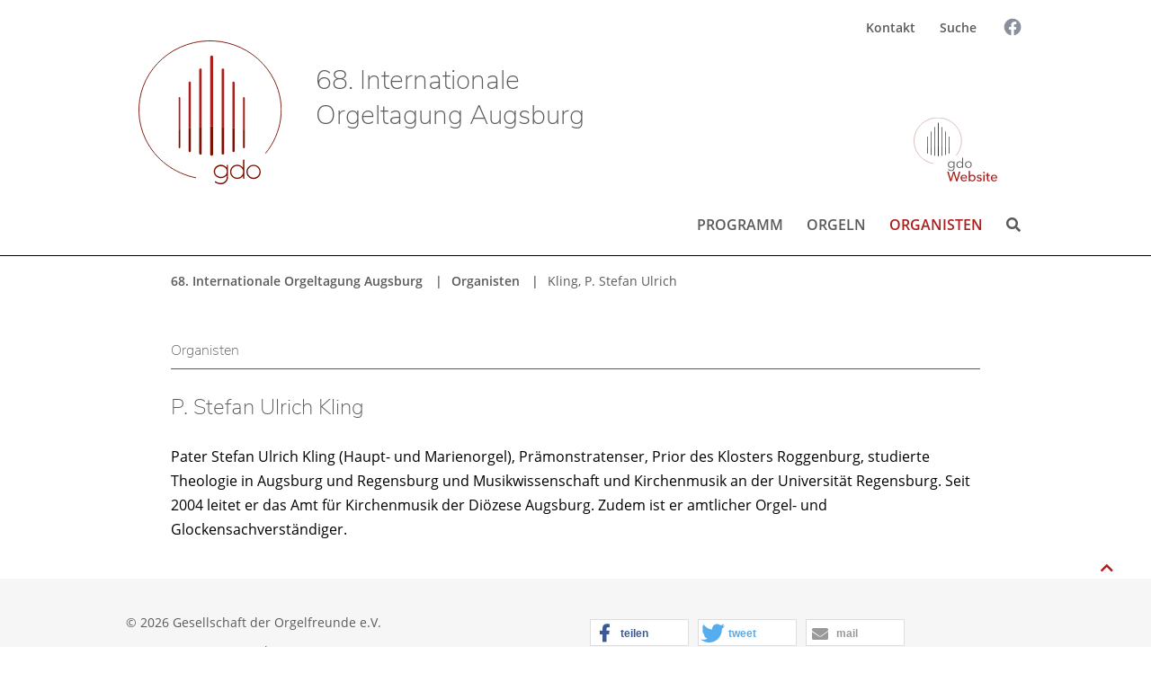

--- FILE ---
content_type: text/html; charset=utf-8
request_url: https://orgeltagung-2022.gdo.de/organisten/kling-p-stefan-ulrich
body_size: 4891
content:
<!DOCTYPE html>
<html lang="de">
<head>

<meta charset="utf-8">
<!-- 
	This website is powered by TYPO3 - inspiring people to share!
	TYPO3 is a free open source Content Management Framework initially created by Kasper Skaarhoj and licensed under GNU/GPL.
	TYPO3 is copyright 1998-2026 of Kasper Skaarhoj. Extensions are copyright of their respective owners.
	Information and contribution at https://typo3.org/
-->


<link rel="icon" href="/_assets/ccd9a6414614e57ec2a9cc9f0b07c4b9/Icons/appicon-square.png" type="image/png">
<title>Kling, P. Stefan Ulrich - 68. Internationale Orgeltagung</title>
<meta name="generator" content="TYPO3 CMS">
<meta name="viewport" content="width=device-width,initial-scale=1">
<meta name="application-name" content="Gesellschaft der Orgelfreunde e.V.">
<meta name="twitter:card" content="summary">
<meta name="msapplication-config" content="none">
<meta name="msapplication-tilecolor" content="#ffffff">
<meta name="msapplication-tooltip" content="Gesellschaft der Orgelfreunde e.V.">
<meta name="theme-color" content="#ffffff">


<link rel="stylesheet" href="/typo3temp/assets/compressed/merged-d733b1a8dd8e77cd22a1c178327f8371-a00926a763c09dc8c57056b52061c03b.css.1747815212.gz" media="all">
<link rel="stylesheet" href="/typo3temp/assets/compressed/merged-9939a548157fe2b1307ed9e22ccd63a1-572a4526f260c0577f8437193f33dff1.css.1765988833.gz" media="screen">







<link rel="apple-touch-icon" href="/typo3temp/assets/_processed_/8/2/csm_appicon-square_ee5527832c.png"><link rel="apple-touch-icon" sizes="76x76" href="/typo3temp/assets/_processed_/8/2/csm_appicon-square_660ba82ae1.png"><link rel="apple-touch-icon" sizes="120x120" href="/typo3temp/assets/_processed_/8/2/csm_appicon-square_3f5e11cbff.png"><link rel="apple-touch-icon" sizes="152x152" href="/typo3temp/assets/_processed_/8/2/csm_appicon-square_cc7a7182af.png"><meta name="msapplication-TileImage" content="/typo3temp/assets/_processed_/8/2/csm_appicon-square_19e8fa33c1.png"><meta name="msapplication-square70x70logo" content="/typo3temp/assets/_processed_/8/2/csm_appicon-square_723f09f6e7.png"><meta name="msapplication-square150x150logo" content="/typo3temp/assets/_processed_/8/2/csm_appicon-square_d9dc1bdf77.png"><meta name="msapplication-square310x310logo" content="/typo3temp/assets/_processed_/8/2/csm_appicon-square_19319600e0.png"><meta name="msapplication-wide310x150logo" content="/typo3temp/assets/_processed_/e/e/csm_appicon-wide_d055c19da0.png">  <!-- Matomo -->
<script>
  var _paq = window._paq || [];
  /* tracker methods like "setCustomDimension" should be called before "trackPageView" */
  _paq.push(['disableCookies']);
  _paq.push(['trackPageView']);
  (function() {
    var u="https://matomo.gdo.de/";
    _paq.push(['setTrackerUrl', u+'matomo.php']);
    _paq.push(['setSiteId', '5']);
    var d=document, g=d.createElement('script'), s=d.getElementsByTagName('script')[0];
    g.type='text/javascript'; g.async=true; g.defer=true; g.src=u+'matomo.js'; s.parentNode.insertBefore(g,s);
  })();
</script>
<!-- End Matomo Code -->
<link rel="canonical" href="https://orgeltagung-2022.gdo.de/organisten/kling-p-stefan-ulrich"/>

</head>
<body class="">
<a href="#" class="scrollToTop fa fa-chevron-up fa-lg fa-2x"></a><div class="wrapper-content subpage"><header class="content-header"><div class="width-max"><div class="grid"><div class="wrapper-logo"><a href="/"><img alt="Gesellschaft der Orgelfreunde e.V." src="/_assets/ccd9a6414614e57ec2a9cc9f0b07c4b9/Images/logo_gdo_without_text.svg" width="64" height="64" /></a><a href="/" class="ta_logoaddition">68. Internationale Orgeltagung Augsburg</a></div><div id="icons-menu"><div class="icon_gdo"><a href="https://www.gdo.de/"><img src="/_assets/ccd9a6414614e57ec2a9cc9f0b07c4b9/Images/icon_gdo.svg" style="width:118px;height:76px" alt=""><img src="/_assets/ccd9a6414614e57ec2a9cc9f0b07c4b9/Images/icon_gdo_mobile.svg" style="width:75px;height:30px" alt=""></a></div></div><div class="wrapper-meta"><nav class="inline-block metamenu"><ul class="horizontal"><li><a href="/kontakt" title="Post- und Email-Adresse der Geschäftsstelle der Gesellschaft der Orgelfreunde e.V., Name des Geschäftsführers, Telefon- und Fax-Nummer.">Kontakt</a></li><li><a href="/suche" title="Suche">Suche</a></li></ul></nav><a href="https://www.facebook.com/GdOrgelfreunde/" target="_blank" class="fb-icon" rel="noreferrer"><img src="/_assets/ccd9a6414614e57ec2a9cc9f0b07c4b9/Images/facebook_icon.png" width="26" height="26" alt=""></a></div><i class="search-hide-btn fa fa-search fa-lg fa-2x mobilelink" aria-hidden="true"></i><div class="wrapper-search">

<!-- indexed_search/Partials/Form.html -->
	<form method="post" id="tx_indexedsearch" action="/suche?tx_indexedsearch_pi2%5Baction%5D=search&amp;tx_indexedsearch_pi2%5Bcontroller%5D=Search&amp;cHash=0cdb6f188bbdb02d700ea52825de6e9f">
<div>
<input type="hidden" name="tx_indexedsearch_pi2[__referrer][@extension]" value="IndexedSearch" />
<input type="hidden" name="tx_indexedsearch_pi2[__referrer][@controller]" value="Search" />
<input type="hidden" name="tx_indexedsearch_pi2[__referrer][@action]" value="form" />
<input type="hidden" name="tx_indexedsearch_pi2[__referrer][arguments]" value="YTowOnt98bee5914a94abec86cb85357de6da3805b1b70a9" />
<input type="hidden" name="tx_indexedsearch_pi2[__referrer][@request]" value="{&quot;@extension&quot;:&quot;IndexedSearch&quot;,&quot;@controller&quot;:&quot;Search&quot;,&quot;@action&quot;:&quot;form&quot;}138c62169c6f3a9bc75a46416e5f3091f1f0810d" />
<input type="hidden" name="tx_indexedsearch_pi2[__trustedProperties]" value="{&quot;search&quot;:{&quot;_sections&quot;:1,&quot;_freeIndexUid&quot;:1,&quot;pointer&quot;:1,&quot;ext&quot;:1,&quot;searchType&quot;:1,&quot;defaultOperand&quot;:1,&quot;mediaType&quot;:1,&quot;sortOrder&quot;:1,&quot;group&quot;:1,&quot;languageUid&quot;:1,&quot;desc&quot;:1,&quot;numberOfResults&quot;:1,&quot;extendedSearch&quot;:1,&quot;sword&quot;:1,&quot;submitButton&quot;:1}}3b6d76bba82e8aabd0724a724aabff3337c80941" />
</div>

		<div class="input-group">
			<div class="tx-indexedsearch-hidden-fields">
				<input type="hidden" name="tx_indexedsearch_pi2[search][_sections]" value="0" />
				<input id="tx_indexedsearch_freeIndexUid" type="hidden" name="tx_indexedsearch_pi2[search][_freeIndexUid]" value="_" />
				<input id="tx_indexedsearch_pointer" type="hidden" name="tx_indexedsearch_pi2[search][pointer]" value="0" />
				<input type="hidden" name="tx_indexedsearch_pi2[search][ext]" value="" />
				<input type="hidden" name="tx_indexedsearch_pi2[search][searchType]" value="1" />
				<input type="hidden" name="tx_indexedsearch_pi2[search][defaultOperand]" value="0" />
				<input type="hidden" name="tx_indexedsearch_pi2[search][mediaType]" value="-1" />
				<input type="hidden" name="tx_indexedsearch_pi2[search][sortOrder]" value="rank_flag" />
				<input type="hidden" name="tx_indexedsearch_pi2[search][group]" value="" />
				<input type="hidden" name="tx_indexedsearch_pi2[search][languageUid]" value="0" />
				<input type="hidden" name="tx_indexedsearch_pi2[search][desc]" value="" />
				<input type="hidden" name="tx_indexedsearch_pi2[search][numberOfResults]" value="10" />
				<input type="hidden" name="tx_indexedsearch_pi2[search][extendedSearch]" value="" />
			</div>
			<label class="vhidden" for="tx-indexedsearch-searchbox-sword">Suchen nach:</label>
			<input class="form-control tx-indexedsearch-searchbox-sword" id="tx-indexedsearch-searchbox-sword" type="text" name="tx_indexedsearch_pi2[search][sword]" value="" />
			<span class="input-group-btn">
				<label class="vhidden" for="tx-indexedsearch-searchbox-button-submit">Suchen:</label>
				<button class="submit-btn tx-indexedsearch-searchbox-button" id="tx-indexedsearch-searchbox-button-submit" type="submit" name="tx_indexedsearch_pi2[search][submitButton]" value="Suchen"><i class="fa fa-lg fa-2x fa-search" aria-hidden="true"></i></button>
			</span>
		</div>
	</form>



</div></div></div><div class="clean-menubg wrapper-topmenu"><nav class="menu-main menu-horizontal"><input id="main-menu-state" type="checkbox"><label class="main-menu-btn" for="main-menu-state"><span
  class="main-menu-btn-icon"></span><span class="main-menu-btn-text">Menu</span></label><ul id="main-menu" class="sm sm-clean"><li class=""><a href="/programm">Programm</a><ul><li class=""><a href="/programm/sonntag-31-juli-2022">Sonntag, 31. Juli 2022</a></li><li class=""><a href="/programm/montag-1-august-2022">Montag, 1. August 2022</a></li><li class=""><a href="/programm/dienstag-2-august-2022">Dienstag, 2. August 2022</a></li><li class=""><a href="/programm/mittwoch-3-august-2022">Mittwoch, 3. August 2022</a></li><li class=""><a href="/programm/donnerstag-4-august-2022">Donnerstag, 4. August 2022</a></li><li class=""><a href="/programm/freitag-5-august-2022">Freitag, 5. August 2022</a></li></ul></li><li class=""><a href="/orgeln">Orgeln</a><ul><li class=""><a href="/orgeln/augsburg-ev-kirche-hl-kreuz">Augsburg, Ev. Kirche Hl. Kreuz</a></li><li class=""><a href="/orgeln/augsburg-ev-kirche-st-anna">Augsburg, Ev. Kirche St. Anna</a></li><li class=""><a href="/orgeln/augsburg-ev-kirche-st-ulrich">Augsburg, Ev. Kirche St. Ulrich</a></li><li class=""><a href="/orgeln/augsburg-heilig-geist">Augsburg, Heilig Geist</a></li><li class=""><a href="/orgeln/augsburg-hessing-kliniken">Augsburg, Hessing-Kliniken</a></li><li class=""><a href="/orgeln/augsburg-hoher-dom-magnifikatorgel">Augsburg, Hoher Dom, Magnifikatorgel</a></li><li class=""><a href="/orgeln/augsburg-hoher-dom-marienorgel">Augsburg, Hoher Dom, Marienorgel</a></li><li class=""><a href="/orgeln/augsburg-kongresssaal">Augsburg, Kongresssaal</a></li><li class=""><a href="/orgeln/augsburg-st-andreas">Augsburg, St. Andreas</a></li><li class=""><a href="/orgeln/augsburg-st-anton">Augsburg, St. Anton</a></li><li class=""><a href="/orgeln/augsburg-st-elisabeth">Augsburg, St. Elisabeth</a></li><li class=""><a href="/orgeln/augsburg-st-moritz-katharinenorgel">Augsburg, St. Moritz, Katharinenorgel</a></li><li class=""><a href="/orgeln/augsburg-st-moritz-mauritiusorgel">Augsburg, St. Moritz, Mauritiusorgel</a></li><li class=""><a href="/orgeln/augsburg-st-ulrich-und-afra">Augsburg, St. Ulrich und Afra, Marienorgel</a></li><li class=""><a href="/orgeln/augsburg-st-ulrich-und-afra-ulrichsorgel">Augsburg, St. Ulrich und Afra, Ulrichsorgel</a></li><li class=""><a href="/orgeln/gabelbach">Gabelbach</a></li><li class=""><a href="/orgeln/gennach-st-johannes-baptist">Gennach, St. Johannes Baptist</a></li><li class=""><a href="/orgeln/giengen-a-d-brenz-ev-stadtkirche">Giengen a. d. Brenz, Ev. Stadtkirche</a></li><li class=""><a href="/orgeln/kaufbeuren-dreifaltigkeitskirche">Kaufbeuren, Dreifaltigkeitskirche</a></li><li class=""><a href="/orgeln/kaufbeuren-st-martin">Kaufbeuren, St. Martin</a></li><li class=""><a href="/orgeln/kempten-st-lorenz-hauptorgel">Kempten, St. Lorenz, Hauptorgel</a></li><li class=""><a href="/orgeln/kempten-st-lorenz-laurentiusorgel">Kempten, St. Lorenz, Laurentiusorgel</a></li><li class=""><a href="/orgeln/kempten-st-lorenz-marienorgel">Kempten, St. Lorenz, Marienorgel</a></li><li class=""><a href="/orgeln/kempten-st-mang">Kempten, St. Mang</a></li><li class=""><a href="/orgeln/kissing-st-bernhard">Kissing, St. Bernhard</a></li><li class=""><a href="/orgeln/maihingen-klosterkirche">Maihingen, Klosterkirche</a></li><li class=""><a href="/orgeln/mering-st-michael">Mering, St. Michael</a></li><li class=""><a href="/orgeln/niederschoenenfeld-klosterkirche">Niederschönenfeld, Klosterkirche</a></li><li class=""><a href="/orgeln/ottobeuren-basilika-dreifaltigkeitsorgel">Ottobeuren, Basilika, Dreifaltigkeitsorgel</a></li><li class=""><a href="/orgeln/ottobeuren-basilika-hl-geist-orgel">Ottobeuren, Basilika, Hl. Geist-Orgel</a></li><li class=""><a href="/orgeln/ottobeuren-basilika-marienorgel">Ottobeuren, Basilika, Marienorgel</a></li><li class=""><a href="/orgeln/rottenbuch-stiftskirche">Rottenbuch, Stiftskirche</a></li><li class=""><a href="/orgeln/steingaden-wieskirche">Steingaden, Wieskirche</a></li><li class=""><a href="/orgeln/ursberg">Ursberg</a></li></ul></li><li class="active"><a href="/organisten">Organisten</a><ul><li class=""><a href="/organisten/bader-peter">Bader, Peter</a></li><li class=""><a href="/organisten/barthen-christian">Barthen, Christian</a></li><li class=""><a href="/organisten/bonelli-benedikt">Bonelli, Benedikt</a></li><li class=""><a href="/organisten/eberth-michael">Eberth, Michael</a></li><li class=""><a href="/organisten/haas-bernhard">Haas, Bernhard</a></li><li class=""><a href="/organisten/hacker-franz">Hacker, Franz</a></li><li class=""><a href="/organisten/hammer-christoph">Hammer, Christoph</a></li><li class=""><a href="/organisten/herb-marius">Herb, Marius</a></li><li class=""><a href="/organisten/kaerner-wolfgang">Kärner, Wolfgang</a></li><li class=""><a href="/organisten/kim-barthen-jiyoung">Kim-Barthen, Jiyoung</a></li><li class="active cur"><a href="/organisten/kling-p-stefan-ulrich">Kling, P. Stefan Ulrich</a></li><li class=""><a href="/organisten/kuzminskaite-kristina">Kuzminskaite, Kristina</a></li><li class=""><a href="/organisten/lachenmayr-michael">Lachenmayr, Michael</a></li><li class=""><a href="/organisten/loeffler-florian">Löffler, Florian</a></li><li class=""><a href="/organisten/mayr-traugott">Mayr, Traugott</a></li><li class=""><a href="/organisten/miltschitzky-josef-edwin">Miltschitzky, Josef Edwin</a></li><li class=""><a href="/organisten/mohr-stefan">Mohr, Stefan</a></li><li class=""><a href="/organisten/poellner-maximilian">Pöllner, Maximilian</a></li><li class=""><a href="/organisten/rechenberg-helene-von">Rechenberg, Helene von</a></li><li class=""><a href="/organisten/saule-stefan">Saule, Stefan</a></li><li class=""><a href="/organisten/scheffels-oliver">Scheffels, Oliver</a></li><li class=""><a href="/organisten/schwarz-christian-m">Schwarz, Christian M.</a></li><li class=""><a href="/organisten/wagner-matthias">Wagner, Matthias</a></li><li class=""><a href="/organisten/wagner-stefan-u">Wagner, Stefan U.</a></li><li class=""><a href="/organisten/waldner-peter">Waldner, Peter</a></li><li class=""><a href="/organisten/zuber-werner">Zuber, Werner</a></li></ul></li><li class="menu-hide-desktop"><a href="/kontakt">Kontakt</a></li><li class="menu-hide-desktop"><a href="/suche">Suche</a></li></ul></nav></div></header><div class="width-max-small"><div class="grid"><div class="col-12"><div class="content-rootline"><div class="rootline width-max"><div class="grid col-12 margin-bottom"><nav><ul class="horizontal divided small"><li><a href="/" title="68. Internationale Orgeltagung Augsburg">68. Internationale Orgeltagung Augsburg</a></li><li><a href="/organisten" title="Organisten">Organisten</a></li><li><span>Kling, P. Stefan Ulrich</span></li></ul></nav></div></div></div></div></div></div><!--TYPO3SEARCH_begin--><div class="content-main"><div class="width-max-small"><div class="grid"><div class="col-12"><h4 class="topmeta">Organisten</h4><section class=""><div id="c2186" class="frame frame-default frame-type-text frame-layout-0"><header><h2 class="">
                P. Stefan Ulrich Kling
            </h2></header><p>Pater Stefan Ulrich Kling (Haupt- und Marienorgel), Prämonstratenser, Prior des Klosters Roggenburg, studierte Theologie in Augsburg und Regensburg und Musikwissenschaft und Kirchenmusik an der Universität Regensburg. Seit 2004 leitet er das Amt für Kirchenmusik der Diözese Augsburg. Zudem ist er amtlicher Orgel- und Glockensachverständiger.</p></div></section></div></div></div></div><!--TYPO3SEARCH_end--></div><footer class="wrapper-footer"><div class="content-footer"><div class="width-max padding-top"><div class="grid"><div class="col-6_md-12_sm-12"><div class='copyright'>&copy;&nbsp;2026&nbsp;Gesellschaft der Orgelfreunde e.V.</div><nav class="inline-block footermenu"><ul class="horizontal"><li><a href="/impressum" title="Impressum der Website der Gesellschaft der Orgelfreunde mit allen rechtlich relevanten Daten und Haftungshinweis zu den Inhalten externer Links.">Impressum</a></li><li><a href="/datenschutz" title="Datenschutz">Datenschutz</a></li></ul></nav></div><div class="col-6_md-12_sm-12"><div data-lang="de" data-mail-url="mailto:" data-media-url="null" data-orientation="horizontal" data-referrer-track="null" data-theme="white" data-twitter-via="null" data-services="[&#039;facebook&#039;,&#039;twitter&#039;,&#039;mail&#039;]" class="shariff"></div></div></div></div></div></footer>
<!--[if lte IE 8]><script src="EXT:template_gdo/Resources/Public/JavaScript/Lib/jquery-1.12.4.min.js"></script><![endif]--><!--[if gt IE 8]><!--><script src="/_assets/ccd9a6414614e57ec2a9cc9f0b07c4b9/JavaScript/Lib/jquery-3.6.0.min.1696859858.js"></script><!--<![endif]-->

<script src="/typo3temp/assets/compressed/merged-63fc826beb732f41b92d8b6cd731c097-dead8fbb5bd765e462d865ba5d7b7a2d.js.1765988833.gz"></script>



</body>
</html>

--- FILE ---
content_type: text/css; charset=utf-8
request_url: https://orgeltagung-2022.gdo.de/typo3temp/assets/compressed/merged-d733b1a8dd8e77cd22a1c178327f8371-a00926a763c09dc8c57056b52061c03b.css.1747815212.gz
body_size: 29946
content:
@font-face{font-family:"open_sansbold";src:url('../../../_assets/ccd9a6414614e57ec2a9cc9f0b07c4b9/Fonts/OpenSans/OpenSans-Bold-webfont.eot');src:url('../../../_assets/ccd9a6414614e57ec2a9cc9f0b07c4b9/Fonts/OpenSans/OpenSans-Bold-webfont.eot?#iefix') format("embedded-opentype"),url('../../../_assets/ccd9a6414614e57ec2a9cc9f0b07c4b9/Fonts/OpenSans/OpenSans-Bold-webfont.woff') format("woff"),url('../../../_assets/ccd9a6414614e57ec2a9cc9f0b07c4b9/Fonts/OpenSans/OpenSans-Bold-webfont.ttf') format("truetype"),url('../../../_assets/ccd9a6414614e57ec2a9cc9f0b07c4b9/Fonts/OpenSans/OpenSans-Bold-webfont.svg#open_sansbold') format("svg");font-weight:normal;font-style:normal}@font-face{font-family:"open_sansregular";src:url('../../../_assets/ccd9a6414614e57ec2a9cc9f0b07c4b9/Fonts/OpenSans/OpenSans-Regular-webfont.eot');src:url('../../../_assets/ccd9a6414614e57ec2a9cc9f0b07c4b9/Fonts/OpenSans/OpenSans-Regular-webfont.eot?#iefix') format("embedded-opentype"),url('../../../_assets/ccd9a6414614e57ec2a9cc9f0b07c4b9/Fonts/OpenSans/OpenSans-Regular-webfont.woff') format("woff"),url('../../../_assets/ccd9a6414614e57ec2a9cc9f0b07c4b9/Fonts/OpenSans/OpenSans-Regular-webfont.ttf') format("truetype"),url('../../../_assets/ccd9a6414614e57ec2a9cc9f0b07c4b9/Fonts/OpenSans/OpenSans-Regular-webfont.svg#open_sansregular') format("svg");font-weight:normal;font-style:normal}@font-face{font-family:"Open Sans";font-style:normal;font-weight:400;src:url('../../../_assets/ccd9a6414614e57ec2a9cc9f0b07c4b9/Fonts/OpenSans/open-sans-v17-latin-regular.eot');src:local("Open Sans Regular"),local("OpenSans-Regular"),url('../../../_assets/ccd9a6414614e57ec2a9cc9f0b07c4b9/Fonts/OpenSans/open-sans-v17-latin-regular.eot?#iefix') format("embedded-opentype"),url('../../../_assets/ccd9a6414614e57ec2a9cc9f0b07c4b9/Fonts/OpenSans/open-sans-v17-latin-regular.woff2') format("woff2"),url('../../../_assets/ccd9a6414614e57ec2a9cc9f0b07c4b9/Fonts/OpenSans/open-sans-v17-latin-regular.woff') format("woff"),url('../../../_assets/ccd9a6414614e57ec2a9cc9f0b07c4b9/Fonts/OpenSans/open-sans-v17-latin-regular.ttf') format("truetype"),url('../../../_assets/ccd9a6414614e57ec2a9cc9f0b07c4b9/Fonts/OpenSans/open-sans-v17-latin-regular.svg#OpenSans') format("svg")}@font-face{font-family:"Open Sans Semi";font-style:normal;font-weight:600;src:url('../../../_assets/ccd9a6414614e57ec2a9cc9f0b07c4b9/Fonts/OpenSans/open-sans-v17-latin-600.eot');src:local("Open Sans SemiBold"),local("OpenSans-SemiBold"),url('../../../_assets/ccd9a6414614e57ec2a9cc9f0b07c4b9/Fonts/OpenSans/open-sans-v17-latin-600.eot?#iefix') format("embedded-opentype"),url('../../../_assets/ccd9a6414614e57ec2a9cc9f0b07c4b9/Fonts/OpenSans/open-sans-v17-latin-600.woff2') format("woff2"),url('../../../_assets/ccd9a6414614e57ec2a9cc9f0b07c4b9/Fonts/OpenSans/open-sans-v17-latin-600.woff') format("woff"),url('../../../_assets/ccd9a6414614e57ec2a9cc9f0b07c4b9/Fonts/OpenSans/open-sans-v17-latin-600.ttf') format("truetype"),url('../../../_assets/ccd9a6414614e57ec2a9cc9f0b07c4b9/Fonts/OpenSans/open-sans-v17-latin-600.svg#OpenSans') format("svg")}@font-face{font-family:"Open Sans Bold";font-style:normal;font-weight:700;src:url('../../../_assets/ccd9a6414614e57ec2a9cc9f0b07c4b9/Fonts/OpenSans/open-sans-v17-latin-700.eot');src:local("Open Sans Bold"),local("OpenSans-Bold"),url('../../../_assets/ccd9a6414614e57ec2a9cc9f0b07c4b9/Fonts/OpenSans/open-sans-v17-latin-700.eot?#iefix') format("embedded-opentype"),url('../../../_assets/ccd9a6414614e57ec2a9cc9f0b07c4b9/Fonts/OpenSans/open-sans-v17-latin-700.woff2') format("woff2"),url('../../../_assets/ccd9a6414614e57ec2a9cc9f0b07c4b9/Fonts/OpenSans/open-sans-v17-latin-700.woff') format("woff"),url('../../../_assets/ccd9a6414614e57ec2a9cc9f0b07c4b9/Fonts/OpenSans/open-sans-v17-latin-700.ttf') format("truetype"),url('../../../_assets/ccd9a6414614e57ec2a9cc9f0b07c4b9/Fonts/OpenSans/open-sans-v17-latin-700.svg#OpenSans') format("svg")}@font-face{font-family:"Nunito Sans";font-style:normal;font-weight:200;src:url('../../../_assets/ccd9a6414614e57ec2a9cc9f0b07c4b9/Fonts/Nunito/nunito-sans-v5-latin-200.eot');src:local("Nunito Sans ExtraLight"),local("NunitoSans-ExtraLight"),url('../../../_assets/ccd9a6414614e57ec2a9cc9f0b07c4b9/Fonts/Nunito/nunito-sans-v5-latin-200.eot?#iefix') format("embedded-opentype"),url('../../../_assets/ccd9a6414614e57ec2a9cc9f0b07c4b9/Fonts/Nunito/nunito-sans-v5-latin-200.woff2') format("woff2"),url('../../../_assets/ccd9a6414614e57ec2a9cc9f0b07c4b9/Fonts/Nunito/nunito-sans-v5-latin-200.woff') format("woff"),url('../../../_assets/ccd9a6414614e57ec2a9cc9f0b07c4b9/Fonts/Nunito/nunito-sans-v5-latin-200.ttf') format("truetype"),url('../../../_assets/ccd9a6414614e57ec2a9cc9f0b07c4b9/Fonts/Nunito/nunito-sans-v5-latin-200.svg#NunitoSans') format("svg")}@font-face{font-family:"Nunito Sans";font-style:normal;font-weight:600;src:url('../../../_assets/ccd9a6414614e57ec2a9cc9f0b07c4b9/Fonts/Nunito/nunito-sans-v5-latin-600.eot');src:local("Nunito Sans SemiBold"),local("NunitoSans-SemiBold"),url('../../../_assets/ccd9a6414614e57ec2a9cc9f0b07c4b9/Fonts/Nunito/nunito-sans-v5-latin-600.eot?#iefix') format("embedded-opentype"),url('../../../_assets/ccd9a6414614e57ec2a9cc9f0b07c4b9/Fonts/Nunito/nunito-sans-v5-latin-600.woff2') format("woff2"),url('../../../_assets/ccd9a6414614e57ec2a9cc9f0b07c4b9/Fonts/Nunito/nunito-sans-v5-latin-600.woff') format("woff"),url('../../../_assets/ccd9a6414614e57ec2a9cc9f0b07c4b9/Fonts/Nunito/nunito-sans-v5-latin-600.ttf') format("truetype"),url('../../../_assets/ccd9a6414614e57ec2a9cc9f0b07c4b9/Fonts/Nunito/nunito-sans-v5-latin-600.svg#NunitoSans') format("svg")}*,*:before,*:after,input[type=search]{-webkit-box-sizing:border-box;-moz-box-sizing:border-box;box-sizing:border-box;margin:0;padding:0}html{-ms-text-size-adjust:100%;-webkit-text-size-adjust:100%}article,aside,details,figcaption,figure,footer,header,hgroup,main,nav,section,summary{display:block}audio,canvas,progress,video{display:inline-block;vertical-align:baseline}audio:not([controls]){display:none;height:0}[hidden]{display:none}a{background:rgba(0,0,0,0)}a:active,a:hover{outline:0}abbr[title]{border-bottom:1px dotted}dfn{font-style:italic}sub,sup{font-size:75%;line-height:0;position:relative;vertical-align:baseline}sup{top:-0.5em}sub{bottom:-0.25em}img,fieldset,legend{border:0}svg:not(:root){overflow:hidden}hr{height:0}pre{overflow:auto}code,kbd,pre,samp{font-family:monospace,monospace;font-size:1em}button,input,optgroup,select,textarea{color:inherit;font:inherit;margin:0}button{overflow:visible}button,select{text-transform:none}button,html input[type=button],input[type=reset],input[type=submit]{-webkit-appearance:button;cursor:pointer}button[disabled],html input[disabled]{cursor:default}button::-moz-focus-inner,input::-moz-focus-inner{border:0}input{line-height:normal}input[type=checkbox],input[type=radio]{box-sizing:border-box}input[type=number]::-webkit-inner-spin-button,input[type=number]::-webkit-outer-spin-button{height:auto}input[type=search]{-webkit-appearance:textfield;-moz-box-sizing:content-box;-webkit-box-sizing:content-box;box-sizing:content-box}input[type=search]::-webkit-search-cancel-button,input[type=search]::-webkit-search-decoration{-webkit-appearance:none}textarea{overflow:auto}optgroup{font-weight:bold}body,html{height:100%;width:100%;background-color:#fff}body,.wrapper-footer,.wrapper-content,.content-header{position:relative;left:0;right:0}.width-max,nav .sm{max-width:1000px;margin:0 auto}.width-max-small{max-width:900px;margin:0 auto}@media screen and (max-width:1032px){.width-max,.width-max-small{padding-left:1rem;padding-right:1rem}}@media screen and (min-width:601px){body{display:table}.wrapper-content{height:100%}.wrapper-footer,.wrapper-content{display:table-row}}.content-header{height:285px}@media screen and (max-width:1200px){.content-header{height:180px}}@media screen and (max-width:600px){.content-header{height:215px}}.subpage .content-header{border-bottom:1px solid #000}.wrapper-footer{background:#f6f6f6;font-size:.875rem}.wrapper-footer .width-max{position:relative;padding-top:35px;padding-bottom:72px}.content-main{padding-bottom:1.7rem}.content-footer{color:#5a5a5a}.content-footer2{background:#f6f6f6;color:#5a5a5a}.header-image{height:auto;background-size:cover;-webkit-background-size:cover;position:relative}.header-image .copyright{position:absolute;right:0;bottom:0;padding:5px 10px 5px 10px;background:rgba(0,0,0,.2);color:#fff;line-height:1.4em}@media screen and (max-width:1200px){.header-image .copyright{font-size:12px;padding:5px 10px 5px 10px}}@media screen and (min-width:1201px){.header-service{padding-top:.85rem}}.wrapper-logo img{margin-top:45px;margin-left:30px;height:160px;margin-bottom:25px;float:left}.wrapper-logo img.logo_addition{margin-left:38px}@media screen and (max-width:1200px){.wrapper-logo img{margin-top:35px;height:95px}.wrapper-logo img.logo_addition{margin-left:23px}}@media screen and (max-width:320px){.wrapper-logo img{margin-top:35px;height:75px}.wrapper-logo img.logo_addition{margin-left:18px}}.ta_logoaddition{color:#5a5a5a;font-weight:200;margin-top:70px;margin-left:38px;font-size:30px;display:inline-block;width:350px;line-height:1.3em;text-decoration:none;font-family:"Nunito Sans",sans-serif}@media screen and (max-width:1200px){.ta_logoaddition{margin-top:50px;margin-left:23px;font-size:15px;width:170px}}.indent{margin-left:1rem}.align-center{text-align:center}.align-right{text-align:right}@media screen and (max-width:1200px){.indent{margin-left:.5rem}.align-center_sm{text-align:center}.align-right_sm{text-align:right}}.block{display:block}.inline-block{display:inline-block}.margin-bottom{margin-bottom:1.7rem}.margin-top{margin-top:1.7rem}.padding-top{padding-top:1.7rem}.padding-bottom{padding-bottom:1.7rem}.mobilelink{padding:.85rem;display:inline-block;cursor:pointer;color:#5a5a5a}.mobilelink:hover,.mobilelink:focus{color:#ab201f}.hidden{display:none !important;visibility:hidden}.vhidden{border:0;clip:rect(0 0 0 0);height:1px;margin:-1px;overflow:hidden;padding:0;position:absolute;width:1px}@media screen and (min-width:601px){.hidden-mdup{display:none !important;visibility:hidden}.vhidden-mdup{border:0;clip:rect(0 0 0 0);height:1px;margin:-1px;overflow:hidden;padding:0;position:absolute;width:1px}}@media screen and (max-width:600px){.hidden-sm{display:none !important;visibility:hidden}.vhidden-sm{border:0;clip:rect(0 0 0 0);height:1px;margin:-1px;overflow:hidden;padding:0;position:absolute;width:1px}}img{height:auto;width:auto;max-width:100%;display:block}a img{outline:none}ul,ol{padding-left:1rem}ul,ul ul,ul ul ul{list-style-type:disc}li{padding-bottom:.425rem}@media screen and (min-width:601px){ul,ol{padding-left:1rem}.dl-horizontal>dt{float:left;clear:left;width:33.3333%;overflow:hidden;-ms-text-overflow:ellipsis;-o-text-overflow:ellipsis;text-overflow:ellipsis;white-space:nowrap}.dl-horizontal>dd{margin-left:33.3333%}}ul.no-bullets,ol.no-bullets{padding-left:0}.clearfix:before,.clearfix:after{display:table;content:" "}.clearfix:after{clear:both}@media screen and (min-width:601px){.copyright{display:block}}.big-teaser{background:#f6f6f6;width:100%;overflow:hidden;padding:50px 0}.big-teaser h1{margin-top:20px;margin-bottom:0;color:#ab201f}.big-teaser img{width:450px}@media screen and (min-width:601px){.big-teaser .ce-right figure{float:right}}.teaser-3er h4{margin-bottom:0}.shariff-col-3{width:100% !important}hr{display:none}iframe{border:none}.grid{margin-left:-1rem;margin-right:-1rem}.grid:before,.grid:after{content:"";display:table}.grid:after{clear:both}[class*=col-]{padding-left:1rem;padding-right:1rem;display:block;float:left;width:100%}.grid[class*=col-]{margin-left:0;margin-right:0;padding-left:0;padding-right:0}[class*=col-].float-right{float:right}[class*=col-] [class*=col-].padding-left{padding-left:1rem}[class*=col-] [class*=col-].padding-right{padding-right:1rem}.padding-none,[class*=col-].padding-none{padding-right:0;padding-left:0}[class*=col-1]{width:8.3333%}[class*=col-2]{width:16.66667%}[class*=col-3]{width:25%}[class*=col-3]:nth-child(4n+1){clear:both}[class*=col-4]{width:33.33333%}[class*=col-5]{width:41.6667%}[class*=col-6]{width:50%}[class*=col-7]{width:58.3333%}[class*=col-8]{width:66.6667%}[class*=col-9]{width:75%}[class*=col-10]{width:83.33333%}[class*=col-11]{width:91.6667%}[class*=col-12]{width:100%}@media screen and (max-width:1000px){[class*=_d-0]{display:none}[class*=_d-1]{width:8.3333%}[class*=_d-2]{width:16.66667%}[class*=_d-3]{width:25%}[class*=_d-4]{width:33.33333%}[class*=_d-5]{width:41.6667%}[class*=_d-6]{width:50%}[class*=_d-6]:nth-child(2n+1){clear:both}[class*=_d-7]{width:58.3333%}[class*=_d-8]{width:66.66667%}[class*=_d-9]{width:75%}[class*=_d-10]{width:83.33333%}[class*=_d-11]{width:91.6667%}[class*=_d-12]{width:100%}}@media screen and (max-width:768px){[class*=_md-0]{display:none}[class*=_md-1]{width:8.3333%}[class*=_md-2]{width:16.66667%}[class*=_md-3]{width:25%}[class*=_md-4]{width:33.33333%}[class*=_md-5]{width:41.6667%}[class*=_md-6]{width:50%}[class*=_md-6]:nth-child(2n+1){clear:both}[class*=_md-7]{width:58.3333%}[class*=_md-8]{width:66.66667%}[class*=_md-9]{width:75%}[class*=_md-10]{width:83.33333%}[class*=_md-11]{width:91.6667%}[class*=_md-12]{width:100%}}@media screen and (max-width:600px){[class*=_sm-0]{display:none}[class*=_sm-1]{width:8.3333%}[class*=_sm-2]{width:16.66667%}[class*=_sm-3]{width:25%}[class*=_sm-4]{width:33.33333%}[class*=_sm-5]{width:41.6667%}[class*=_sm-6]{width:50%}[class*=_sm-7]{width:58.3333%}[class*=_sm-8]{width:66.66667%}[class*=_sm-9]{width:75%}[class*=_sm-10]{width:83.33333%}[class*=_sm-11]{width:91.6667%}[class*=_sm-12]{width:100%}}@media screen and (max-width:320px){[class*=_xs-6]{width:50%}[class*=_xs-12]{width:100%}}@media screen and (min-width:769px){[class*=_dup-0]{display:none}}@media screen and (min-width:601px){[class*=_mdup-0]{display:none}}@media screen and (max-width:1200px){.wrapper-topmenu{z-index:99;right:0}#main-menu{width:100%;position:relative;top:25px}.main-menu-btn{top:-20px;max-width:33.333%;float:right;margin-right:20px}.sm{top:-3.4rem}.menu-main.menu-horizontal{height:0}.main-menu-btn-text{color:#5a5a5a;display:none}}@media screen and (max-width:600px){#main-menu{top:35px}.main-menu-btn{top:0px}}@media screen and (min-width:1201px){.wrapper-topmenu{max-width:1000px;margin:0 auto}#main-menu{float:right}#main-menu .menu-hide-desktop{display:none}}.grid{position:relative}.header-service{text-align:right;position:relative}#main-menu a{font-family:"Open Sans Semi",verdana,arial,helvetica,sans-serif;text-transform:uppercase}li li li a{font-size:.875rem;line-height:1em !important;padding-bottom:5px}#icons-menu{position:absolute;top:130px;right:22px}#icons-menu>div{float:left}@media(min-width:1201px){#icons-menu>div>a img:first-child{display:inline-block}#icons-menu>div>a img:last-child{display:none}}@media(max-width:1200px){#icons-menu{top:137px;right:70px}#icons-menu>div>a img:first-child{display:none}#icons-menu>div>a img:last-child{display:inline-block;margin-right:20px}}@media screen and (max-width:600px){#icons-menu{top:157px;left:30px}}.fb-icon{display:inline-block;margin-left:30px;position:relative;top:4px}@media screen and (max-width:1200px){.fb-icon{margin-left:0;top:-5px;right:30px}}.fb-icon img{top:20px;height:20px}.wrapper-meta{position:absolute;top:-10px;right:20px}@media screen and (max-width:1200px){.wrapper-meta{top:25px}}.metamenu li,.metamenu a{font-family:"Open Sans Semi",verdana,arial,helvetica,sans-serif}@media screen and (max-width:1200px){.metamenu{display:none}}.gdo .metamenu .horizontal li:first-child a{color:#ab201f}.gdo .metamenu .horizontal li:first-child a:hover{color:#5a5a5a}@media screen and (min-width:1201px){#main-menu>li>a>.sub-arrow{display:none}}ul.horizontal,ul.horizontal li{list-style:none;margin:0;padding:0;display:inline-block}ul.horizontal a,ul.horizontal span,ul.horizontal li{padding:.85rem 0 .85rem .85rem;display:inline-block;font-size:.875rem;color:#5a5a5a}ul.horizontal a:hover{color:#ab201f}ul.horizontal li:first-child a,ul.horizontal li:first-child span{padding-left:0}nav ul.horizontal.divided a:after,nav ul.horizontal.divided span:after{content:"|";padding-left:.85rem}nav ul.horizontal.divided li:last-child a:after,nav ul.horizontal.divided li:last-child span:after{content:"";padding-right:.85rem}.content-rootline{overflow:hidden;margin-top:.85rem;margin-bottom:1.7rem}.rootline{color:#5a5a5a;font-size:.875rem}@media screen and (max-width:1200px){.rootline .grid{margin-bottom:0}}.rootline li{padding-left:5px !important;padding-right:5px !important;padding-top:0 !important;padding-bottom:0 !important}.rootline li a,.rootline li span{padding-left:0px !important;padding-top:2 !important;padding-top:0 !important;padding-bottom:0 !important}.rootline li:first-child a,.rootline li:first-child{padding-left:0 !important}@media screen and (min-width:1201px){.onelevel-mdup ul#main-menu ul,.onelevel-mdup ul#main-menu .sub-arrow{display:none !important;visibility:hidden}.onelevel-mdup [class*=sm-] a.has-submenu{padding-right:12px}}@media(min-width:1201px){#main-menu-state:not(:checked)~#main-menu{position:relative;right:23px}.page-searchresult #main-menu-state:not(:checked)~#main-menu{right:-23px}}.footermenu{margin-top:5px}.footermenu li:first-child{padding-left:0}.footermenu ul.horizontal li{padding-top:5px;padding-bottom:0px;padding-left:0;padding-right:.75rem;padding-top:0}.footermenu ul.horizontal li a,.footermenu ul.horizontal li span{padding-top:0px;padding-bottom:0px;padding-left:0;padding-right:.75rem;font-weight:normal;font-family:"Open Sans",verdana,arial,helvetica,sans-serif}.shariff .orientation-horizontal{padding-top:10px}@media screen and (min-width:769px){.shariff .orientation-horizontal{flex-wrap:nowrap !important}}.shariff .orientation-horizontal li{margin-right:10px !important}.text-left,.ce-headline-left{text-align:left}.text-center,.ce-headline-center{text-align:center}.text-right,.ce-headline-right{text-align:right}.ce-table td,.ce-table th{vertical-align:top}.ce-textpic,.ce-image,.ce-nowrap .ce-bodytext,.ce-gallery,.ce-row,.ce-uploads li,.ce-uploads div{overflow:hidden}.ce-uploads{margin:1.7rem 0;padding:0}.ce-uploads li{list-style:none outside none;margin:0;padding-bottom:0}.ce-uploads img{float:left;padding-right:1em;vertical-align:top}.ce-uploads span{display:inline-block}.ce-uploads .ce-uploads-filesize{float:right}.ce-uploads li:nth-child(odd){background:#f6f6f6}.ce-uploads:before,.ce-uploads:after{content:"";display:table}.ce-uploads:after{clear:both}.ce-uploads div{margin:.85rem 1rem}.ce-uploads-fileName{margin-bottom:.425rem}.ce-uploads-filesize{text-align:right}.frame-layout-100 .ce-uploads li:nth-child(odd){background:rgba(0,0,0,0)}.ce-table-striped tbody tr:nth-of-type(odd){background-color:#f6f6f6}.ce-table-bordered th,.ce-table-bordered td{border:.0625rem solid #666}.frame-space-before-small{padding-top:1.7rem}.frame-space-before-medium{padding-top:3.4rem}.frame-space-before-large{padding-top:5.1rem}.frame-space-after-small{padding-bottom:1.7rem}.frame-space-after-medium{padding-bottom:3.4rem}.frame-space-after-large{padding-bottom:5.1rem}.frame-ruler-before:before{content:"";display:block;border-top:.0625rem solid #666;padding-top:1.6375rem}.frame-ruler-after:after{content:"";display:block;border-bottom:.0625rem solid #666;margin-bottom:1.6375rem}@media screen and (min-width:601px){.frame-indent{margin-left:16.66667%;margin-right:16.66667%}.frame-indent-left{margin-left:33.33333%}.frame-indent-right{margin-right:33.33333%}}[class*=frame-type-menu_] ul,[class*=frame-type-menu_] ul li{list-style:none;margin:0;padding:0}[class*=frame-type-menu_]>ul{margin-bottom:1.6375rem;border-bottom:.0625rem solid #666}[class*=frame-type-menu_] li{border-top:.0625rem solid #666}[class*=frame-type-menu_] a{padding:.85rem .25rem .7875rem .25rem;display:block}.frame-type-menu_sitemap a{background:#e6e6e6}[class*=frame-type-menu_] a,[class*=frame-type-menu_] p{padding-left:1rem}[class*=frame-type-menu_] ul li ul li a,[class*=frame-type-menu_] ul li ul li p{padding-left:2rem}[class*=frame-type-menu_] ul li ul li ul li a,[class*=frame-type-menu_] ul li ul li ul li p{padding-left:3rem;background:rgba(0,0,0,0)}hr.ce-div{border:0;border-bottom:.0625rem solid #666;margin:.85rem 0}.ce-border img{border:.25rem solid #a6a6a6}.ce-gallery figure.video{display:block}.video-embed{position:relative;padding-bottom:56.25%;height:0;overflow:hidden;margin-bottom:1.7rem}.video-embed iframe{position:absolute;top:0;left:0;max-width:100%;width:100% !important;height:100% !important}.frame-layout-100{background:#e6e6e6;padding:.85rem 1rem;margin-bottom:1.7rem}.header-group{margin-bottom:1.7rem}.header-group h1,.header-group h2,.header-group h3,.header-group h4{margin-bottom:0}.ce-textpic,.ce-nowrap .ce-bodytext,.ce-gallery,.ce-row,.ce-uploads li,.ce-uploads div{overflow:hidden}.ce-left .ce-gallery,.ce-column{float:left}.ce-right .ce-gallery{float:right}figcaption{color:#5a5a5a}.ce-gallery figure{display:table;margin:0}.ce-gallery figcaption{display:table-caption;caption-side:bottom;font-size:.875rem;line-height:1.3em;padding-top:10px}.ce-gallery img{display:block;width:100%}.ce-gallery iframe{border-width:0}.ce-right.ce-intext .ce-gallery{margin-left:1rem}.ce-left.ce-intext .ce-gallery{margin-right:1rem}.ce-below .ce-gallery{margin-top:1.7rem}.ce-column{padding-right:.5rem}.ce-intext.ce-right .ce-column,.ce-intext [data-ce-columns="1"] .ce-column{padding-right:0}.ce-column{margin-bottom:.5rem}.ce-above .ce-bodytext{clear:both}.ce-intext.ce-left ol,.ce-intext.ce-left ul{padding-left:2rem;overflow:auto}.ce-center .ce-outer,.ce-center .ce-inner{float:none;right:0}.ce-intext>.ce-gallery,.ce-intext>.ce-bodytext{width:100%}.ce-above .ce-gallery,.ce-below .ce-gallery{margin-right:-0.5rem}.ce-right.ce-above,.ce-right.ce-below{margin-left:-0.5rem;margin-right:0}[data-ce-columns="1"] .ce-column{max-width:100%;width:100%}.ce-column{max-width:50%;width:50%}.ce-left.ce-above .ce-gallery,.ce-left.ce-below .ce-gallery{float:none}[data-ce-columns="3"] .ce-column{max-width:33.33333333%}@media screen and (min-width:601px){.ce-column,.ce-uploads-img-link{padding-right:1rem}.ce-intext [data-ce-columns="1"] .ce-column{padding-right:0}.ce-column{margin-bottom:1.7rem}.ce-intext .ce-gallery{width:auto;max-width:240px;margin-top:5px}.ce-intext.ce-nowrap .ce-gallery{width:50%;max-width:none}.ce-intext.ce-nowrap>.ce-bodytext{width:50%}.ce-intext.ce-left .ce-gallery{margin-right:1rem}.ce-intext.ce-left .ce-column{padding-right:.5rem}.ce-left.ce-nowrap .ce-gallery{margin-right:0;margin-left:0}.ce-left.ce-nowrap .ce-bodytext{padding-left:1rem}.ce-right.ce-nowrap.ce-intext .ce-gallery{margin-left:-0.5rem;margin-right:0}.ce-right.ce-nowrap .ce-bodytext{padding-right:1rem}.ce-intext.ce-right .ce-gallery{margin-left:.5rem}.ce-intext.ce-right .ce-column{padding-left:.5rem}[data-ce-columns="2"] .ce-column{max-width:50%}[data-ce-columns="4"] .ce-column{max-width:50%}.ce-above .ce-gallery,.ce-below .ce-gallery{margin-right:-1rem}.ce-right.ce-above,.ce-right.ce-below{margin-left:-1rem;margin-right:0}}@media screen and (max-width:768px){[data-ce-columns="2"] .ce-column:nth-child(odd){clear:left}}@media screen and (max-width:600px){[data-ce-columns="4"] .ce-column:nth-child(odd){clear:left}}@media screen and (min-width:601px){[data-ce-columns="4"] .ce-column{max-width:25%}}fieldset{padding:0;margin:0;border:0}label{display:inline-block}legend{display:block;width:100%;font-weight:bold}fieldset>div{margin-bottom:1.7rem}input[type=search]{-webkit-box-sizing:border-box;-moz-box-sizing:border-box;box-sizing:border-box}input[type=file]{display:block}select[multiple],select[size]{height:auto}select optgroup{font-family:inherit;font-size:inherit;font-style:inherit}input,textarea,select{display:inline-block;padding:.7875rem .5rem;background-color:#fff;border:.0625rem solid #666;-webkit-box-shadow:inset 0 1px 1px rgba(0,0,0,.075);box-shadow:inset 0 1px 1px rgba(0,0,0,.075);-webkit-transition:box-shadow ease-in-out .15s;transition:box-shadow ease-in-out .15s}select{padding:0;padding-right:10px}input,textarea,label{width:100%}textarea{min-height:17rem}select{height:1.7rem}button,input[type=submit],.submit-btn{display:inline-block;padding:.7875rem .5rem;font-weight:normal;text-align:center;white-space:nowrap;vertical-align:middle;cursor:pointer;border:0;width:auto;background:#ab201f;color:#fff;border:.0625rem solid #ab201f;-webkit-user-select:none;-moz-user-select:none;-ms-user-select:none;user-select:none}button:hover,button:focus,input[type=reset]:hover,input[type=reset]:focus,input[type=submit]:hover,input[type=submit]:focus,.submit-btn:hover,.submit-btn:focus{background:#fff;color:#ab201f;border-color:#ab201f}input[type=checkbox],input[type=radio]{border:0;height:auto;display:inline-block;width:auto;vertical-align:baseline;margin:0}.form-check-label span{padding-left:1rem}.input-group{position:relative;display:table;border-collapse:separate;width:100%}.content-main .input-group{margin-bottom:1.7rem}.input-group-btn,.input-group input{display:table-cell;vertical-align:middle}.input-group-btn{width:1%}.input-group-btn,.input-group-btn input{position:relative;white-space:nowrap}.input-group input:first-child{margin-right:1rem}.form-group{margin-bottom:1.7rem}.wrapper-search .input-group input{display:inline-block;width:100%}.wrapper-search button{width:3.4rem;height:3.4rem}.wrapper-search.visible{top:.425rem}.search-hide-btn{position:absolute;right:7px;top:230px}@media screen and (max-width:1200px){.search-hide-btn{top:10px}}.fa-2x{font-size:1em !important}.page-searchresult .fa-2x{font-size:1.5em !important}.wrapper-search fieldset>div{padding-bottom:.5rem;margin:0}.wrapper-search{z-index:200;position:absolute;top:60px;right:20px;opacity:0;-webkit-transition:all .2s ease-in-out;-moz-transition:all .2s ease-in-out;-o-transition:all .2s ease-in-out;-ms-transition:all .2s ease-in-out;transition:all .2s ease-in-out}@media screen and (max-width:600px){.wrapper-search{top:210px;display:none}}.wrapper-search header{display:none}.wrapper-search.visible{opacity:1;top:60px}@media screen and (max-width:600px){.wrapper-search.visible{top:140px;right:0px;display:block}}.fa-search.active:before{content:""}.page-searchresult .search-hide-btn{display:none}#mailform input.standard_check,#anmeldeform input.standard_check{margin-right:10px;box-shadow:none}#mailform input[type=checkbox],#anmeldeform input[type=checkbox]{position:relative;top:6px}#mailform input.streetnumber,#mailform input#nummer,#mailform input.ort,#mailform input#ort,#anmeldeform input.streetnumber,#anmeldeform input#nummer,#anmeldeform input.ort,#anmeldeform input#ort{float:right}#mailform input.ort,#mailform input#ort,#anmeldeform input.ort,#anmeldeform input#ort{width:80%;margin-left:1%}#mailform input.plz,#mailform input#plz,#anmeldeform input.plz,#anmeldeform input#plz{width:17%}#mailform input.street,#mailform input#strasse,#anmeldeform input.street,#anmeldeform input#strasse{width:80%}#mailform input.streetnumber,#mailform input#nummer,#anmeldeform input.streetnumber,#anmeldeform input#nummer{width:17%;margin-left:1%}#mailform .reset,#anmeldeform .reset{width:auto}#mailform .submit,#anmeldeform .submit{margin-top:20px;margin-bottom:20px}#mailform p,#anmeldeform p{line-height:2em}.powermail_form.powermail_form_1 input[type=submit]{float:right}.powermail_form.powermail_form_1 input[type=reset]{width:auto}.tx-felogin-pi1 legend{font-size:1.125rem;line-height:1.7rem;color:#5a5a5a;padding-top:20px;padding-bottom:20px}.err_msg,.error{color:red}fieldset#mitgliedwerden-2110-fieldset-1 [class*=col-],fieldset#anmeldungzurOrgeltagunginAugsburg-2130-fieldset-b1 [class*=col-]{padding-left:0;padding-right:0}fieldset#mitgliedwerden-2110-fieldset-1 .row,fieldset#anmeldungzurOrgeltagunginAugsburg-2130-fieldset-b1 .row{display:flex}fieldset#mitgliedwerden-2110-fieldset-1 .row .col-lg-10,fieldset#anmeldungzurOrgeltagunginAugsburg-2130-fieldset-b1 .row .col-lg-10{width:83%;margin-right:2%}fieldset#mitgliedwerden-2110-fieldset-1 .row .col-lg-2,fieldset#anmeldungzurOrgeltagunginAugsburg-2130-fieldset-b1 .row .col-lg-2{width:15%}fieldset#mitgliedwerden-2110-fieldset-1 .row .col-lg-3,fieldset#anmeldungzurOrgeltagunginAugsburg-2130-fieldset-b1 .row .col-lg-3{width:24%;margin-right:2%}fieldset#mitgliedwerden-2110-fieldset-1 .row .col-lg-9,fieldset#anmeldungzurOrgeltagunginAugsburg-2130-fieldset-b1 .row .col-lg-9{width:74%}div#c2131{margin-top:-1.7rem}nav.form-navigation button{margin-bottom:20px}fieldset#anmeldungzurOrgeltagunginAugsburg-2130-fieldset-1 .col-lg-3{padding-left:0;padding-right:0}fieldset#anmeldungzurOrgeltagunginAugsburg-2130-fieldset-1 .col-lg-3 .form-group,form#anmeldungzurOrgeltagunginAugsburg-2130 .row .col-lg-6 .form-group{display:flex;justify-content:flex-start}fieldset#anmeldungzurOrgeltagunginAugsburg-2130-fieldset-1 .col-lg-3 .form-group label,fieldset#anmeldungzurOrgeltagunginAugsburg-2130-fieldset-1 .col-lg-3 .form-group .input,form#anmeldungzurOrgeltagunginAugsburg-2130 .row .col-lg-6 .form-group label,form#anmeldungzurOrgeltagunginAugsburg-2130 .row .col-lg-6 .form-group .form-group .input{width:auto}form#anmeldungzurOrgeltagunginAugsburg-2130 .row .col-lg-6 .form-group label,fieldset#anmeldungzurOrgeltagunginAugsburg-2130-fieldset-1 .col-lg-3 .form-group label{margin-right:5px}form#anmeldungzurOrgeltagunginAugsburg-2130 .row .col-lg-6{padding-left:0;padding-right:0}fieldset#mitgliedwerden-2110-fieldset-1 legend{font-family:"Nunito Sans",verdana,arial,helvetica,sans-serif;font-weight:normal;color:#5a5a5a;font-size:24px;line-height:30px;margin-top:0;margin-bottom:1.7rem}table{border-collapse:collapse;border-spacing:0;max-width:100%;width:100%;margin:0 0 1.7rem 0;border-top:.0625rem solid #666;border-bottom:.0625rem solid #666;border-bottom-width:0}th,td{padding:.3625rem .25rem .425rem .25rem;border-bottom:.0625rem solid #666;text-align:left;vertical-align:top}th{padding-top:.425rem}.table-responsive,.frame-type-table{margin-bottom:1.7rem;overflow-x:auto;overflow-y:hidden}th{background:#f6f6f6;font-weight:normal}table caption{padding:6px}.fal-securedownload td{width:50%}.fal-securedownload td:last-child{text-align:right}td p{margin-bottom:0}.tx-indexedsearch-info>dt{float:left;clear:left;width:25%;overflow:hidden;-ms-text-overflow:ellipsis;-o-text-overflow:ellipsis;text-overflow:ellipsis;white-space:nowrap}.tx-indexedsearch-info>dd{margin-left:25%}.tx-indexedsearch-res span{display:inline-block}.tx-indexedsearch-res{border-bottom:.0625rem solid #666;margin-bottom:1.7rem}body,input,textarea,select{font-size:1rem;line-height:1.7rem;font-family:"Open Sans",verdana,arial,helvetica,sans-serif;color:#000}.uppercase{text-transform:uppercase}h1,h2,h3,h4,h5{font-family:"Nunito Sans",verdana,arial,helvetica,sans-serif;font-weight:normal;color:#5a5a5a}h1,.h1{margin-top:0;font-size:34px;line-height:42px;margin-bottom:1.7rem}@media screen and (max-width:600px){h1,.h1{margin-bottom:.85rem;font-size:28px;line-height:33px;-moz-hyphens:auto;-o-hyphens:auto;-webkit-hyphens:auto;-ms-hyphens:auto;hyphens:auto}}h2,.h2{font-size:24px;line-height:30px;margin-top:0;margin-bottom:1.7rem}@media screen and (max-width:600px){h2,.h2{margin-bottom:.85rem}}h3,.h3,.fontsize3,.ce-uploads-fileName{font-size:1.125rem;line-height:1.7rem}h3,.h3{font-size:22px;line-height:28px;margin-top:0;margin-bottom:1.7rem}h4,.h4,h5,.h5{font-size:16px;line-height:20px;margin-top:0;margin-bottom:1.7rem}h4.topmeta{margin-top:0px;border-bottom:solid #5a5a5a 1px;padding-bottom:10px}@media screen and (max-width:1200px){h4.topmeta{margin-top:0}}p+p,pre,table,blockquote{margin-top:.85rem}p,ul,ol,dl,pre,table,blockquote{margin-bottom:.85rem}.small,small{font-size:.875rem}@media screen and (min-width:601px){html{font-size:1rem}p+p,pre,table,blockquote{margin-top:.85rem}p,ul,ol,dl,pre,table,blockquote{font-size:1rem;margin-bottom:.85rem;line-height:1.7rem}}b,strong,.bold{font-weight:bold}sup,sub{vertical-align:baseline;position:relative;top:-0.4em}sub{top:.4em}ul ul{margin:0}ul.no-list-dots,ul.no-list-dots ul,ul.pfeilList,ul.pfeilList ul{list-style:none;padding-left:0 !important}ul>p{display:none}a{color:#ab201f;font-family:"Open Sans Semi",verdana,arial,helvetica,sans-serif;font-weight:bold;text-decoration:none;-webkit-transition:all .2s cubic-bezier(0.165,0.84,0.44,1);-moz-transition:all .2s cubic-bezier(0.165,0.84,0.44,1);-ms-transition:all .2s cubic-bezier(0.165,0.84,0.44,1);-o-transition:all .2s cubic-bezier(0.165,0.84,0.44,1);transition:all .2s cubic-bezier(0.165,0.84,0.44,1)}a:focus,a:hover{color:#df5251}.wrapper-footer a{color:#5a5a5a}a.internal-link{background:url('../../../_assets/ccd9a6414614e57ec2a9cc9f0b07c4b9/Images/Icons/link.svg') no-repeat 3px 4px/8px 13px;padding-left:15px}h1 a.internal-link,h2 a.internal-link,h3 a.internal-link,h4 a.internal-link{background:none;padding-left:0}a.external-link-new-window{background:url('../../../_assets/ccd9a6414614e57ec2a9cc9f0b07c4b9/Images/Icons/link_extern.svg') no-repeat left 6px/18px 13px;padding-left:25px}a.download{background:url('../../../_assets/ccd9a6414614e57ec2a9cc9f0b07c4b9/Images/Icons/download.svg') no-repeat left 5px/12px 13px;padding-left:19px}a.mail{background:url('../../../_assets/ccd9a6414614e57ec2a9cc9f0b07c4b9/Images/Icons/mail.svg') no-repeat left 5px/16px 15px;padding-left:23px}.news-related-files .news-related-files-link li a,.ce-uploads li a,.fal-securedownload a{background:url('../../../_assets/ccd9a6414614e57ec2a9cc9f0b07c4b9/Images/Icons/download.svg') no-repeat left 5px/12px 13px;padding-left:19px}.news-single a[target=_blank]{background:url('../../../_assets/ccd9a6414614e57ec2a9cc9f0b07c4b9/Images/Icons/link_extern.svg') no-repeat left 6px/18px 13px;padding-left:25px}span [style="font-variant:small-caps"]{font-variant:normal !important}@font-face{font-family:"FontAwesome";src:url('../../../_assets/Public/Fonts/font-awesome-4.7.0/fontawesome-webfont.eot?v=4.7.0');src:url('../../../_assets/Public/Fonts/font-awesome-4.7.0/fontawesome-webfont.eot?#iefix&v=4.7.0') format("embedded-opentype"),url('../../../_assets/Public/Fonts/font-awesome-4.7.0/fontawesome-webfont.woff2?v=4.7.0') format("woff2"),url('../../../_assets/Public/Fonts/font-awesome-4.7.0/fontawesome-webfont.woff?v=4.7.0') format("woff"),url('../../../_assets/Public/Fonts/font-awesome-4.7.0/fontawesome-webfont.ttf?v=4.7.0') format("truetype"),url('../../../_assets/Public/Fonts/font-awesome-4.7.0/fontawesome-webfont.svg?v=4.7.0#fontawesomeregular') format("svg");font-weight:normal;font-style:normal}.fa{display:inline-block;font:normal normal normal 16px/1 FontAwesome;font-size:inherit;text-rendering:auto;-webkit-font-smoothing:antialiased;-moz-osx-font-smoothing:grayscale}.fa-lg{font-size:1.3333333333em;line-height:.75em;vertical-align:-15%}.fa-2x{font-size:2em}.fa-3x{font-size:3em}.fa-4x{font-size:4em}.fa-5x{font-size:5em}.fa-fw{width:1.2857142857em;text-align:center}.fa-ul{padding-left:0;margin-left:1.875em;list-style-type:none}.fa-ul>li{position:relative}.fa-li{position:absolute;left:-1.875em;width:1.875em;top:.1428571429em;text-align:center}.fa-li.fa-lg{left:-1.5892857143em}.fa-border{padding:.2em .25em .15em;border:solid .08em #eee;border-radius:.1em}.fa-pull-left{float:left}.fa-pull-right{float:right}.fa.fa-pull-left{margin-right:.3em}.fa.fa-pull-right{margin-left:.3em}.pull-right{float:right}.pull-left{float:left}.fa.pull-left{margin-right:.3em}.fa.pull-right{margin-left:.3em}.fa-spin{-webkit-animation:fa-spin 2s infinite linear;animation:fa-spin 2s infinite linear}.fa-pulse{-webkit-animation:fa-spin 1s infinite steps(8);animation:fa-spin 1s infinite steps(8)}@-webkit-keyframes fa-spin{0%{-webkit-transform:rotate(0deg);transform:rotate(0deg)}100%{-webkit-transform:rotate(359deg);transform:rotate(359deg)}}@keyframes fa-spin{0%{-webkit-transform:rotate(0deg);transform:rotate(0deg)}100%{-webkit-transform:rotate(359deg);transform:rotate(359deg)}}.fa-rotate-90{-ms-filter:"progid:DXImageTransform.Microsoft.BasicImage(rotation=1)";-webkit-transform:rotate(90deg);-ms-transform:rotate(90deg);transform:rotate(90deg)}.fa-rotate-180{-ms-filter:"progid:DXImageTransform.Microsoft.BasicImage(rotation=2)";-webkit-transform:rotate(180deg);-ms-transform:rotate(180deg);transform:rotate(180deg)}.fa-rotate-270{-ms-filter:"progid:DXImageTransform.Microsoft.BasicImage(rotation=3)";-webkit-transform:rotate(270deg);-ms-transform:rotate(270deg);transform:rotate(270deg)}.fa-flip-horizontal{-ms-filter:"progid:DXImageTransform.Microsoft.BasicImage(rotation=0,mirror=1)";-webkit-transform:scale(-1,1);-ms-transform:scale(-1,1);transform:scale(-1,1)}.fa-flip-vertical{-ms-filter:"progid:DXImageTransform.Microsoft.BasicImage(rotation=2,mirror=1)";-webkit-transform:scale(1,-1);-ms-transform:scale(1,-1);transform:scale(1,-1)}:root .fa-rotate-90,:root .fa-rotate-180,:root .fa-rotate-270,:root .fa-flip-horizontal,:root .fa-flip-vertical{filter:none}.fa-stack{position:relative;display:inline-block;width:2em;height:2em;line-height:2em;vertical-align:middle}.fa-stack-1x,.fa-stack-2x{position:absolute;left:0;width:100%;text-align:center}.fa-stack-1x{line-height:inherit}.fa-stack-2x{font-size:2em}.fa-inverse{color:#fff}.fa-glass:before{content:""}.fa-music:before{content:""}.fa-search:before{content:""}.fa-envelope-o:before{content:""}.fa-heart:before{content:""}.fa-star:before{content:""}.fa-star-o:before{content:""}.fa-user:before{content:""}.fa-film:before{content:""}.fa-th-large:before{content:""}.fa-th:before{content:""}.fa-th-list:before{content:""}.fa-check:before{content:""}.fa-remove:before,.fa-close:before,.fa-times:before{content:""}.fa-search-plus:before{content:""}.fa-search-minus:before{content:""}.fa-power-off:before{content:""}.fa-signal:before{content:""}.fa-gear:before,.fa-cog:before{content:""}.fa-trash-o:before{content:""}.fa-home:before{content:""}.fa-file-o:before{content:""}.fa-clock-o:before{content:""}.fa-road:before{content:""}.fa-download:before{content:""}.fa-arrow-circle-o-down:before{content:""}.fa-arrow-circle-o-up:before{content:""}.fa-inbox:before{content:""}.fa-play-circle-o:before{content:""}.fa-rotate-right:before,.fa-repeat:before{content:""}.fa-refresh:before{content:""}.fa-list-alt:before{content:""}.fa-lock:before{content:""}.fa-flag:before{content:""}.fa-headphones:before{content:""}.fa-volume-off:before{content:""}.fa-volume-down:before{content:""}.fa-volume-up:before{content:""}.fa-qrcode:before{content:""}.fa-barcode:before{content:""}.fa-tag:before{content:""}.fa-tags:before{content:""}.fa-book:before{content:""}.fa-bookmark:before{content:""}.fa-print:before{content:""}.fa-camera:before{content:""}.fa-font:before{content:""}.fa-bold:before{content:""}.fa-italic:before{content:""}.fa-text-height:before{content:""}.fa-text-width:before{content:""}.fa-align-left:before{content:""}.fa-align-center:before{content:""}.fa-align-right:before{content:""}.fa-align-justify:before{content:""}.fa-list:before{content:""}.fa-dedent:before,.fa-outdent:before{content:""}.fa-indent:before{content:""}.fa-video-camera:before{content:""}.fa-photo:before,.fa-image:before,.fa-picture-o:before{content:""}.fa-pencil:before{content:""}.fa-map-marker:before{content:""}.fa-adjust:before{content:""}.fa-tint:before{content:""}.fa-edit:before,.fa-pencil-square-o:before{content:""}.fa-share-square-o:before{content:""}.fa-check-square-o:before{content:""}.fa-arrows:before{content:""}.fa-step-backward:before{content:""}.fa-fast-backward:before{content:""}.fa-backward:before{content:""}.fa-play:before{content:""}.fa-pause:before{content:""}.fa-stop:before{content:""}.fa-forward:before{content:""}.fa-fast-forward:before{content:""}.fa-step-forward:before{content:""}.fa-eject:before{content:""}.fa-chevron-left:before{content:""}.fa-chevron-right:before{content:""}.fa-plus-circle:before{content:""}.fa-minus-circle:before{content:""}.fa-times-circle:before{content:""}.fa-check-circle:before{content:""}.fa-question-circle:before{content:""}.fa-info-circle:before{content:""}.fa-crosshairs:before{content:""}.fa-times-circle-o:before{content:""}.fa-check-circle-o:before{content:""}.fa-ban:before{content:""}.fa-arrow-left:before{content:""}.fa-arrow-right:before{content:""}.fa-arrow-up:before{content:""}.fa-arrow-down:before{content:""}.fa-mail-forward:before,.fa-share:before{content:""}.fa-expand:before{content:""}.fa-compress:before{content:""}.fa-plus:before{content:""}.fa-minus:before{content:""}.fa-asterisk:before{content:""}.fa-exclamation-circle:before{content:""}.fa-gift:before{content:""}.fa-leaf:before{content:""}.fa-fire:before{content:""}.fa-eye:before{content:""}.fa-eye-slash:before{content:""}.fa-warning:before,.fa-exclamation-triangle:before{content:""}.fa-plane:before{content:""}.fa-calendar:before{content:""}.fa-random:before{content:""}.fa-comment:before{content:""}.fa-magnet:before{content:""}.fa-chevron-up:before{content:""}.fa-chevron-down:before{content:""}.fa-retweet:before{content:""}.fa-shopping-cart:before{content:""}.fa-folder:before{content:""}.fa-folder-open:before{content:""}.fa-arrows-v:before{content:""}.fa-arrows-h:before{content:""}.fa-bar-chart-o:before,.fa-bar-chart:before{content:""}.fa-twitter-square:before{content:""}.fa-facebook-square:before{content:""}.fa-camera-retro:before{content:""}.fa-key:before{content:""}.fa-gears:before,.fa-cogs:before{content:""}.fa-comments:before{content:""}.fa-thumbs-o-up:before{content:""}.fa-thumbs-o-down:before{content:""}.fa-star-half:before{content:""}.fa-heart-o:before{content:""}.fa-sign-out:before{content:""}.fa-linkedin-square:before{content:""}.fa-thumb-tack:before{content:""}.fa-external-link:before{content:""}.fa-sign-in:before{content:""}.fa-trophy:before{content:""}.fa-github-square:before{content:""}.fa-upload:before{content:""}.fa-lemon-o:before{content:""}.fa-phone:before{content:""}.fa-square-o:before{content:""}.fa-bookmark-o:before{content:""}.fa-phone-square:before{content:""}.fa-twitter:before{content:""}.fa-facebook-f:before,.fa-facebook:before{content:""}.fa-github:before{content:""}.fa-unlock:before{content:""}.fa-credit-card:before{content:""}.fa-feed:before,.fa-rss:before{content:""}.fa-hdd-o:before{content:""}.fa-bullhorn:before{content:""}.fa-bell:before{content:""}.fa-certificate:before{content:""}.fa-hand-o-right:before{content:""}.fa-hand-o-left:before{content:""}.fa-hand-o-up:before{content:""}.fa-hand-o-down:before{content:""}.fa-arrow-circle-left:before{content:""}.fa-arrow-circle-right:before{content:""}.fa-arrow-circle-up:before{content:""}.fa-arrow-circle-down:before{content:""}.fa-globe:before{content:""}.fa-wrench:before{content:""}.fa-tasks:before{content:""}.fa-filter:before{content:""}.fa-briefcase:before{content:""}.fa-arrows-alt:before{content:""}.fa-group:before,.fa-users:before{content:""}.fa-chain:before,.fa-link:before{content:""}.fa-cloud:before{content:""}.fa-flask:before{content:""}.fa-cut:before,.fa-scissors:before{content:""}.fa-copy:before,.fa-files-o:before{content:""}.fa-paperclip:before{content:""}.fa-save:before,.fa-floppy-o:before{content:""}.fa-square:before{content:""}.fa-navicon:before,.fa-reorder:before,.fa-bars:before{content:""}.fa-list-ul:before{content:""}.fa-list-ol:before{content:""}.fa-strikethrough:before{content:""}.fa-underline:before{content:""}.fa-table:before{content:""}.fa-magic:before{content:""}.fa-truck:before{content:""}.fa-pinterest:before{content:""}.fa-pinterest-square:before{content:""}.fa-google-plus-square:before{content:""}.fa-google-plus:before{content:""}.fa-money:before{content:""}.fa-caret-down:before{content:""}.fa-caret-up:before{content:""}.fa-caret-left:before{content:""}.fa-caret-right:before{content:""}.fa-columns:before{content:""}.fa-unsorted:before,.fa-sort:before{content:""}.fa-sort-down:before,.fa-sort-desc:before{content:""}.fa-sort-up:before,.fa-sort-asc:before{content:""}.fa-envelope:before{content:""}.fa-linkedin:before{content:""}.fa-rotate-left:before,.fa-undo:before{content:""}.fa-legal:before,.fa-gavel:before{content:""}.fa-dashboard:before,.fa-tachometer:before{content:""}.fa-comment-o:before{content:""}.fa-comments-o:before{content:""}.fa-flash:before,.fa-bolt:before{content:""}.fa-sitemap:before{content:""}.fa-umbrella:before{content:""}.fa-paste:before,.fa-clipboard:before{content:""}.fa-lightbulb-o:before{content:""}.fa-exchange:before{content:""}.fa-cloud-download:before{content:""}.fa-cloud-upload:before{content:""}.fa-user-md:before{content:""}.fa-stethoscope:before{content:""}.fa-suitcase:before{content:""}.fa-bell-o:before{content:""}.fa-coffee:before{content:""}.fa-cutlery:before{content:""}.fa-file-text-o:before{content:""}.fa-building-o:before{content:""}.fa-hospital-o:before{content:""}.fa-ambulance:before{content:""}.fa-medkit:before{content:""}.fa-fighter-jet:before{content:""}.fa-beer:before{content:""}.fa-h-square:before{content:""}.fa-plus-square:before{content:""}.fa-angle-double-left:before{content:""}.fa-angle-double-right:before{content:""}.fa-angle-double-up:before{content:""}.fa-angle-double-down:before{content:""}.fa-angle-left:before{content:""}.fa-angle-right:before{content:""}.fa-angle-up:before{content:""}.fa-angle-down:before{content:""}.fa-desktop:before{content:""}.fa-laptop:before{content:""}.fa-tablet:before{content:""}.fa-mobile-phone:before,.fa-mobile:before{content:""}.fa-circle-o:before{content:""}.fa-quote-left:before{content:""}.fa-quote-right:before{content:""}.fa-spinner:before{content:""}.fa-circle:before{content:""}.fa-mail-reply:before,.fa-reply:before{content:""}.fa-github-alt:before{content:""}.fa-folder-o:before{content:""}.fa-folder-open-o:before{content:""}.fa-smile-o:before{content:""}.fa-frown-o:before{content:""}.fa-meh-o:before{content:""}.fa-gamepad:before{content:""}.fa-keyboard-o:before{content:""}.fa-flag-o:before{content:""}.fa-flag-checkered:before{content:""}.fa-terminal:before{content:""}.fa-code:before{content:""}.fa-mail-reply-all:before,.fa-reply-all:before{content:""}.fa-star-half-empty:before,.fa-star-half-full:before,.fa-star-half-o:before{content:""}.fa-location-arrow:before{content:""}.fa-crop:before{content:""}.fa-code-fork:before{content:""}.fa-unlink:before,.fa-chain-broken:before{content:""}.fa-question:before{content:""}.fa-info:before{content:""}.fa-exclamation:before{content:""}.fa-superscript:before{content:""}.fa-subscript:before{content:""}.fa-eraser:before{content:""}.fa-puzzle-piece:before{content:""}.fa-microphone:before{content:""}.fa-microphone-slash:before{content:""}.fa-shield:before{content:""}.fa-calendar-o:before{content:""}.fa-fire-extinguisher:before{content:""}.fa-rocket:before{content:""}.fa-maxcdn:before{content:""}.fa-chevron-circle-left:before{content:""}.fa-chevron-circle-right:before{content:""}.fa-chevron-circle-up:before{content:""}.fa-chevron-circle-down:before{content:""}.fa-html5:before{content:""}.fa-css3:before{content:""}.fa-anchor:before{content:""}.fa-unlock-alt:before{content:""}.fa-bullseye:before{content:""}.fa-ellipsis-h:before{content:""}.fa-ellipsis-v:before{content:""}.fa-rss-square:before{content:""}.fa-play-circle:before{content:""}.fa-ticket:before{content:""}.fa-minus-square:before{content:""}.fa-minus-square-o:before{content:""}.fa-level-up:before{content:""}.fa-level-down:before{content:""}.fa-check-square:before{content:""}.fa-pencil-square:before{content:""}.fa-external-link-square:before{content:""}.fa-share-square:before{content:""}.fa-compass:before{content:""}.fa-toggle-down:before,.fa-caret-square-o-down:before{content:""}.fa-toggle-up:before,.fa-caret-square-o-up:before{content:""}.fa-toggle-right:before,.fa-caret-square-o-right:before{content:""}.fa-euro:before,.fa-eur:before{content:""}.fa-gbp:before{content:""}.fa-dollar:before,.fa-usd:before{content:""}.fa-rupee:before,.fa-inr:before{content:""}.fa-cny:before,.fa-rmb:before,.fa-yen:before,.fa-jpy:before{content:""}.fa-ruble:before,.fa-rouble:before,.fa-rub:before{content:""}.fa-won:before,.fa-krw:before{content:""}.fa-bitcoin:before,.fa-btc:before{content:""}.fa-file:before{content:""}.fa-file-text:before{content:""}.fa-sort-alpha-asc:before{content:""}.fa-sort-alpha-desc:before{content:""}.fa-sort-amount-asc:before{content:""}.fa-sort-amount-desc:before{content:""}.fa-sort-numeric-asc:before{content:""}.fa-sort-numeric-desc:before{content:""}.fa-thumbs-up:before{content:""}.fa-thumbs-down:before{content:""}.fa-youtube-square:before{content:""}.fa-youtube:before{content:""}.fa-xing:before{content:""}.fa-xing-square:before{content:""}.fa-youtube-play:before{content:""}.fa-dropbox:before{content:""}.fa-stack-overflow:before{content:""}.fa-instagram:before{content:""}.fa-flickr:before{content:""}.fa-adn:before{content:""}.fa-bitbucket:before{content:""}.fa-bitbucket-square:before{content:""}.fa-tumblr:before{content:""}.fa-tumblr-square:before{content:""}.fa-long-arrow-down:before{content:""}.fa-long-arrow-up:before{content:""}.fa-long-arrow-left:before{content:""}.fa-long-arrow-right:before{content:""}.fa-apple:before{content:""}.fa-windows:before{content:""}.fa-android:before{content:""}.fa-linux:before{content:""}.fa-dribbble:before{content:""}.fa-skype:before{content:""}.fa-foursquare:before{content:""}.fa-trello:before{content:""}.fa-female:before{content:""}.fa-male:before{content:""}.fa-gittip:before,.fa-gratipay:before{content:""}.fa-sun-o:before{content:""}.fa-moon-o:before{content:""}.fa-archive:before{content:""}.fa-bug:before{content:""}.fa-vk:before{content:""}.fa-weibo:before{content:""}.fa-renren:before{content:""}.fa-pagelines:before{content:""}.fa-stack-exchange:before{content:""}.fa-arrow-circle-o-right:before{content:""}.fa-arrow-circle-o-left:before{content:""}.fa-toggle-left:before,.fa-caret-square-o-left:before{content:""}.fa-dot-circle-o:before{content:""}.fa-wheelchair:before{content:""}.fa-vimeo-square:before{content:""}.fa-turkish-lira:before,.fa-try:before{content:""}.fa-plus-square-o:before{content:""}.fa-space-shuttle:before{content:""}.fa-slack:before{content:""}.fa-envelope-square:before{content:""}.fa-wordpress:before{content:""}.fa-openid:before{content:""}.fa-institution:before,.fa-bank:before,.fa-university:before{content:""}.fa-mortar-board:before,.fa-graduation-cap:before{content:""}.fa-yahoo:before{content:""}.fa-google:before{content:""}.fa-reddit:before{content:""}.fa-reddit-square:before{content:""}.fa-stumbleupon-circle:before{content:""}.fa-stumbleupon:before{content:""}.fa-delicious:before{content:""}.fa-digg:before{content:""}.fa-pied-piper-pp:before{content:""}.fa-pied-piper-alt:before{content:""}.fa-drupal:before{content:""}.fa-joomla:before{content:""}.fa-language:before{content:""}.fa-fax:before{content:""}.fa-building:before{content:""}.fa-child:before{content:""}.fa-paw:before{content:""}.fa-spoon:before{content:""}.fa-cube:before{content:""}.fa-cubes:before{content:""}.fa-behance:before{content:""}.fa-behance-square:before{content:""}.fa-steam:before{content:""}.fa-steam-square:before{content:""}.fa-recycle:before{content:""}.fa-automobile:before,.fa-car:before{content:""}.fa-cab:before,.fa-taxi:before{content:""}.fa-tree:before{content:""}.fa-spotify:before{content:""}.fa-deviantart:before{content:""}.fa-soundcloud:before{content:""}.fa-database:before{content:""}.fa-file-pdf-o:before{content:""}.fa-file-word-o:before{content:""}.fa-file-excel-o:before{content:""}.fa-file-powerpoint-o:before{content:""}.fa-file-photo-o:before,.fa-file-picture-o:before,.fa-file-image-o:before{content:""}.fa-file-zip-o:before,.fa-file-archive-o:before{content:""}.fa-file-sound-o:before,.fa-file-audio-o:before{content:""}.fa-file-movie-o:before,.fa-file-video-o:before{content:""}.fa-file-code-o:before{content:""}.fa-vine:before{content:""}.fa-codepen:before{content:""}.fa-jsfiddle:before{content:""}.fa-life-bouy:before,.fa-life-buoy:before,.fa-life-saver:before,.fa-support:before,.fa-life-ring:before{content:""}.fa-circle-o-notch:before{content:""}.fa-ra:before,.fa-resistance:before,.fa-rebel:before{content:""}.fa-ge:before,.fa-empire:before{content:""}.fa-git-square:before{content:""}.fa-git:before{content:""}.fa-y-combinator-square:before,.fa-yc-square:before,.fa-hacker-news:before{content:""}.fa-tencent-weibo:before{content:""}.fa-qq:before{content:""}.fa-wechat:before,.fa-weixin:before{content:""}.fa-send:before,.fa-paper-plane:before{content:""}.fa-send-o:before,.fa-paper-plane-o:before{content:""}.fa-history:before{content:""}.fa-circle-thin:before{content:""}.fa-header:before{content:""}.fa-paragraph:before{content:""}.fa-sliders:before{content:""}.fa-share-alt:before{content:""}.fa-share-alt-square:before{content:""}.fa-bomb:before{content:""}.fa-soccer-ball-o:before,.fa-futbol-o:before{content:""}.fa-tty:before{content:""}.fa-binoculars:before{content:""}.fa-plug:before{content:""}.fa-slideshare:before{content:""}.fa-twitch:before{content:""}.fa-yelp:before{content:""}.fa-newspaper-o:before{content:""}.fa-wifi:before{content:""}.fa-calculator:before{content:""}.fa-paypal:before{content:""}.fa-google-wallet:before{content:""}.fa-cc-visa:before{content:""}.fa-cc-mastercard:before{content:""}.fa-cc-discover:before{content:""}.fa-cc-amex:before{content:""}.fa-cc-paypal:before{content:""}.fa-cc-stripe:before{content:""}.fa-bell-slash:before{content:""}.fa-bell-slash-o:before{content:""}.fa-trash:before{content:""}.fa-copyright:before{content:""}.fa-at:before{content:""}.fa-eyedropper:before{content:""}.fa-paint-brush:before{content:""}.fa-birthday-cake:before{content:""}.fa-area-chart:before{content:""}.fa-pie-chart:before{content:""}.fa-line-chart:before{content:""}.fa-lastfm:before{content:""}.fa-lastfm-square:before{content:""}.fa-toggle-off:before{content:""}.fa-toggle-on:before{content:""}.fa-bicycle:before{content:""}.fa-bus:before{content:""}.fa-ioxhost:before{content:""}.fa-angellist:before{content:""}.fa-cc:before{content:""}.fa-shekel:before,.fa-sheqel:before,.fa-ils:before{content:""}.fa-meanpath:before{content:""}.fa-buysellads:before{content:""}.fa-connectdevelop:before{content:""}.fa-dashcube:before{content:""}.fa-forumbee:before{content:""}.fa-leanpub:before{content:""}.fa-sellsy:before{content:""}.fa-shirtsinbulk:before{content:""}.fa-simplybuilt:before{content:""}.fa-skyatlas:before{content:""}.fa-cart-plus:before{content:""}.fa-cart-arrow-down:before{content:""}.fa-diamond:before{content:""}.fa-ship:before{content:""}.fa-user-secret:before{content:""}.fa-motorcycle:before{content:""}.fa-street-view:before{content:""}.fa-heartbeat:before{content:""}.fa-venus:before{content:""}.fa-mars:before{content:""}.fa-mercury:before{content:""}.fa-intersex:before,.fa-transgender:before{content:""}.fa-transgender-alt:before{content:""}.fa-venus-double:before{content:""}.fa-mars-double:before{content:""}.fa-venus-mars:before{content:""}.fa-mars-stroke:before{content:""}.fa-mars-stroke-v:before{content:""}.fa-mars-stroke-h:before{content:""}.fa-neuter:before{content:""}.fa-genderless:before{content:""}.fa-facebook-official:before{content:""}.fa-pinterest-p:before{content:""}.fa-whatsapp:before{content:""}.fa-server:before{content:""}.fa-user-plus:before{content:""}.fa-user-times:before{content:""}.fa-hotel:before,.fa-bed:before{content:""}.fa-viacoin:before{content:""}.fa-train:before{content:""}.fa-subway:before{content:""}.fa-medium:before{content:""}.fa-yc:before,.fa-y-combinator:before{content:""}.fa-optin-monster:before{content:""}.fa-opencart:before{content:""}.fa-expeditedssl:before{content:""}.fa-battery-4:before,.fa-battery:before,.fa-battery-full:before{content:""}.fa-battery-3:before,.fa-battery-three-quarters:before{content:""}.fa-battery-2:before,.fa-battery-half:before{content:""}.fa-battery-1:before,.fa-battery-quarter:before{content:""}.fa-battery-0:before,.fa-battery-empty:before{content:""}.fa-mouse-pointer:before{content:""}.fa-i-cursor:before{content:""}.fa-object-group:before{content:""}.fa-object-ungroup:before{content:""}.fa-sticky-note:before{content:""}.fa-sticky-note-o:before{content:""}.fa-cc-jcb:before{content:""}.fa-cc-diners-club:before{content:""}.fa-clone:before{content:""}.fa-balance-scale:before{content:""}.fa-hourglass-o:before{content:""}.fa-hourglass-1:before,.fa-hourglass-start:before{content:""}.fa-hourglass-2:before,.fa-hourglass-half:before{content:""}.fa-hourglass-3:before,.fa-hourglass-end:before{content:""}.fa-hourglass:before{content:""}.fa-hand-grab-o:before,.fa-hand-rock-o:before{content:""}.fa-hand-stop-o:before,.fa-hand-paper-o:before{content:""}.fa-hand-scissors-o:before{content:""}.fa-hand-lizard-o:before{content:""}.fa-hand-spock-o:before{content:""}.fa-hand-pointer-o:before{content:""}.fa-hand-peace-o:before{content:""}.fa-trademark:before{content:""}.fa-registered:before{content:""}.fa-creative-commons:before{content:""}.fa-gg:before{content:""}.fa-gg-circle:before{content:""}.fa-tripadvisor:before{content:""}.fa-odnoklassniki:before{content:""}.fa-odnoklassniki-square:before{content:""}.fa-get-pocket:before{content:""}.fa-wikipedia-w:before{content:""}.fa-safari:before{content:""}.fa-chrome:before{content:""}.fa-firefox:before{content:""}.fa-opera:before{content:""}.fa-internet-explorer:before{content:""}.fa-tv:before,.fa-television:before{content:""}.fa-contao:before{content:""}.fa-500px:before{content:""}.fa-amazon:before{content:""}.fa-calendar-plus-o:before{content:""}.fa-calendar-minus-o:before{content:""}.fa-calendar-times-o:before{content:""}.fa-calendar-check-o:before{content:""}.fa-industry:before{content:""}.fa-map-pin:before{content:""}.fa-map-signs:before{content:""}.fa-map-o:before{content:""}.fa-map:before{content:""}.fa-commenting:before{content:""}.fa-commenting-o:before{content:""}.fa-houzz:before{content:""}.fa-vimeo:before{content:""}.fa-black-tie:before{content:""}.fa-fonticons:before{content:""}.fa-reddit-alien:before{content:""}.fa-edge:before{content:""}.fa-credit-card-alt:before{content:""}.fa-codiepie:before{content:""}.fa-modx:before{content:""}.fa-fort-awesome:before{content:""}.fa-usb:before{content:""}.fa-product-hunt:before{content:""}.fa-mixcloud:before{content:""}.fa-scribd:before{content:""}.fa-pause-circle:before{content:""}.fa-pause-circle-o:before{content:""}.fa-stop-circle:before{content:""}.fa-stop-circle-o:before{content:""}.fa-shopping-bag:before{content:""}.fa-shopping-basket:before{content:""}.fa-hashtag:before{content:""}.fa-bluetooth:before{content:""}.fa-bluetooth-b:before{content:""}.fa-percent:before{content:""}.fa-gitlab:before{content:""}.fa-wpbeginner:before{content:""}.fa-wpforms:before{content:""}.fa-envira:before{content:""}.fa-universal-access:before{content:""}.fa-wheelchair-alt:before{content:""}.fa-question-circle-o:before{content:""}.fa-blind:before{content:""}.fa-audio-description:before{content:""}.fa-volume-control-phone:before{content:""}.fa-braille:before{content:""}.fa-assistive-listening-systems:before{content:""}.fa-asl-interpreting:before,.fa-american-sign-language-interpreting:before{content:""}.fa-deafness:before,.fa-hard-of-hearing:before,.fa-deaf:before{content:""}.fa-glide:before{content:""}.fa-glide-g:before{content:""}.fa-signing:before,.fa-sign-language:before{content:""}.fa-low-vision:before{content:""}.fa-viadeo:before{content:""}.fa-viadeo-square:before{content:""}.fa-snapchat:before{content:""}.fa-snapchat-ghost:before{content:""}.fa-snapchat-square:before{content:""}.fa-pied-piper:before{content:""}.fa-first-order:before{content:""}.fa-yoast:before{content:""}.fa-themeisle:before{content:""}.fa-google-plus-circle:before,.fa-google-plus-official:before{content:""}.fa-fa:before,.fa-font-awesome:before{content:""}.fa-handshake-o:before{content:""}.fa-envelope-open:before{content:""}.fa-envelope-open-o:before{content:""}.fa-linode:before{content:""}.fa-address-book:before{content:""}.fa-address-book-o:before{content:""}.fa-vcard:before,.fa-address-card:before{content:""}.fa-vcard-o:before,.fa-address-card-o:before{content:""}.fa-user-circle:before{content:""}.fa-user-circle-o:before{content:""}.fa-user-o:before{content:""}.fa-id-badge:before{content:""}.fa-drivers-license:before,.fa-id-card:before{content:""}.fa-drivers-license-o:before,.fa-id-card-o:before{content:""}.fa-quora:before{content:""}.fa-free-code-camp:before{content:""}.fa-telegram:before{content:""}.fa-thermometer-4:before,.fa-thermometer:before,.fa-thermometer-full:before{content:""}.fa-thermometer-3:before,.fa-thermometer-three-quarters:before{content:""}.fa-thermometer-2:before,.fa-thermometer-half:before{content:""}.fa-thermometer-1:before,.fa-thermometer-quarter:before{content:""}.fa-thermometer-0:before,.fa-thermometer-empty:before{content:""}.fa-shower:before{content:""}.fa-bathtub:before,.fa-s15:before,.fa-bath:before{content:""}.fa-podcast:before{content:""}.fa-window-maximize:before{content:""}.fa-window-minimize:before{content:""}.fa-window-restore:before{content:""}.fa-times-rectangle:before,.fa-window-close:before{content:""}.fa-times-rectangle-o:before,.fa-window-close-o:before{content:""}.fa-bandcamp:before{content:""}.fa-grav:before{content:""}.fa-etsy:before{content:""}.fa-imdb:before{content:""}.fa-ravelry:before{content:""}.fa-eercast:before{content:""}.fa-microchip:before{content:""}.fa-snowflake-o:before{content:""}.fa-superpowers:before{content:""}.fa-wpexplorer:before{content:""}.fa-meetup:before{content:""}.sr-only{position:absolute;width:1px;height:1px;padding:0;margin:-1px;overflow:hidden;clip:rect(0,0,0,0);border:0}.sr-only-focusable:active,.sr-only-focusable:focus{position:static;width:auto;height:auto;margin:0;overflow:visible;clip:auto}.f3-widget-paginator,.tx-pagebrowse,.tx-pagebrowse ol,.tx-indexedsearch-browsebox ul{display:inline-block;margin:0 0 1.7rem 0;padding-left:0;font-size:80%}.f3-widget-paginator>li{display:inline}.tx-pagebrowse li,.tx-indexedsearch-browsebox li{display:inline-block;margin-bottom:0;padding-bottom:0}.f3-widget-paginator>li>a,.f3-widget-paginator>li.current,.tx-pagebrowse li>a,.tx-pagebrowse li>span,.tx-indexedsearch-browsebox li a{position:relative;float:left;padding:3px 6px;margin-left:-1px;text-decoration:none;background-color:#fff}.f3-widget-paginator>li.current,.f3-widget-paginator>li>a:hover,.f3-widget-paginator>li>a:focus,.tx-pagebrowse li.current,.tx-pagebrowse li>a:hover,.tx-pagebrowse li>a:focus,.tx-indexedsearch-browsebox li.current,.tx-indexedsearch-browsebox li>a:hover,.tx-indexedsearch-browsebox li>a:focus{background-color:#df5251;color:#fff}.f3-widget-paginator>li:first-child>a,.f3-widget-paginator>li.current:first-child,.tx-pagebrowse li:first-child>a,.tx-pagebrowse li.current:first-child,.tx-indexedsearch-browsebox li:first-child>a,.tx-indexedsearch-browsebox li.current:first-child{margin-left:0}.news ul.f3-widget-paginator>li{color:#000}.news ul.f3-widget-paginator>li.current{border:none !important;padding-top:4px;padding-bottom:4px}.news ul.f3-widget-paginator>li a{border:none}.scrollToTop{width:3rem;height:3rem;position:fixed;bottom:3.4rem;right:1rem;display:none;color:#ab201f;z-index:1000;padding:.5rem}@media print{*{background:rgba(0,0,0,0) !important;color:#000 !important;box-shadow:none !important;text-shadow:none !important}a,a:visited{color:#000 !important;text-decoration:underline}a[href]:after{content:" (" attr(href) ")"}abbr[title]:after{content:" (" attr(title) ")"}.ir a:after,.wrapper-logo a[href]:after,a[href^="javascript:"]:after,a[href^="#"]:after{content:""}pre,blockquote{border:1px solid #999;page-break-inside:avoid}thead{display:table-header-group}tr,img{page-break-inside:avoid}img{max-width:100% !important}@page{margin:.5cm}p,h2,h3{orphans:3;widows:3}h2,h3{page-break-after:avoid}.wrapper-search,.header-service,.header-image,.content-rootline,.wrapper-topmenu,.content-footer,.content-footer2 nav,.print-hidden,.scrollToTop a,.f3-widget-paginator,.f3-widget-paginator li{display:none !important}}.sm{position:relative;z-index:999;}.sm,.sm ul,.sm li{display:block;list-style:none;margin:0;padding:0;line-height:normal;direction:ltr;text-align:left;-webkit-tap-highlight-color:transparent;}.sm-rtl,.sm-rtl ul,.sm-rtl li{direction:rtl;text-align:right;}.sm > li > h1,.sm > li > h2,.sm > li > h3,.sm > li > h4,.sm > li > h5,.sm > li > h6{margin:0;padding:0;}.sm ul{display:none;}.sm li,.sm a{position:relative;}.sm a{display:block;}.sm a.disabled{cursor:not-allowed;}.sm:after{content:"\00a0";display:block;height:0;font:0px/0 serif;clear:both;visibility:hidden;overflow:hidden;}.sm,.sm *,.sm *:before,.sm *:after{-moz-box-sizing:border-box;-webkit-box-sizing:border-box;box-sizing:border-box;}.main-menu-btn{position:relative;display:inline-block;width:auto;text-indent:1rem;white-space:nowrap;cursor:pointer;-webkit-tap-highlight-color:transparent;padding:0.85rem 1rem;}.main-menu-btn-icon,.main-menu-btn-icon:before,.main-menu-btn-icon:after{position:absolute;top:50%;left:2px;height:3px;width:30px;background:#5a5a5a;-webkit-transition:all 0.25s;transition:all 0.25s;}.main-menu-btn-icon:before{content:'';top:-9px;left:0;}.main-menu-btn-icon:after{content:'';top:9px;left:0;}#main-menu-state:checked ~ .main-menu-btn .main-menu-btn-icon{height:0;background:transparent;}#main-menu-state:checked ~ .main-menu-btn .main-menu-btn-icon:before{top:0;-webkit-transform:rotate(-45deg);transform:rotate(-45deg);}#main-menu-state:checked ~ .main-menu-btn .main-menu-btn-icon:after{top:0;-webkit-transform:rotate(45deg);transform:rotate(45deg);}#main-menu-state{position:absolute;width:1px;height:1px;margin:-1px;border:0;padding:0;overflow:hidden;clip:rect(1px,1px,1px,1px);}#main-menu-state:not(:checked) ~ #main-menu{display:none;}#main-menu-state:checked ~ #main-menu{display:block;}@media (min-width:1201px){.main-menu-btn{position:absolute;top:-99999px;}#main-menu-state:not(:checked) ~ #main-menu{display:block;}}.sm-clean{background:white;-webkit-border-radius:0px;-moz-border-radius:0px;-ms-border-radius:0px;-o-border-radius:0px;border-radius:0px;}.sm-clean a{padding:1.7rem 1rem;padding-right:58px;color:#5a5a5a;line-height:17px;text-decoration:none;}@media (max-width:1200px){.sm-clean a{padding-left:0;padding-right:0;margin-left:20px;margin-right:20px;}}.sm-clean a.current,.sm-clean a:hover,.sm-clean a:focus,.sm-clean a:active{color:#ab201f;}.sm-clean a.disabled{color:#bbbbbb;}.sm-clean a span.sub-arrow{position:absolute;top:50%;margin-top:-10px;left:auto;right:4px;width:34px;height:34px;overflow:hidden;font-size:30px;text-align:center;text-shadow:none;background:rgba(255,255,255,0.5);}.sm-clean a.highlighted span.sub-arrow{color:#fff;}.sm-clean a.highlighted span.sub-arrow:before{display:block;font-family:FontAwesome;content:'\f107';height:18px;position:relative;top:3px;color:#ab201f;}.sm-clean li a{border-top:1px solid #5a5a5a;}@media (min-width:1201px){.sm-clean li a{border-top:0;}}@media (max-width:1200px){.sm-clean > li:first-child > a{border-top:0;}}.sm-clean ul > li > a{padding-left:20px;}.sm-clean ul a,.sm-clean ul a:hover,.sm-clean ul a:focus,.sm-clean ul a:active{border-left:8px solid transparent;}.sm-clean ul ul a,.sm-clean ul ul a:hover,.sm-clean ul ul a:focus,.sm-clean ul ul a:active{border-left:16px solid transparent;}.sm-clean ul ul ul a,.sm-clean ul ul ul a:hover,.sm-clean ul ul ul a:focus,.sm-clean ul ul ul a:active{border-left:24px solid transparent;}.sm-clean ul ul ul ul a,.sm-clean ul ul ul ul a:hover,.sm-clean ul ul ul ul a:focus,.sm-clean ul ul ul ul a:active{border-left:32px solid transparent;}.sm-clean ul ul ul ul ul a,.sm-clean ul ul ul ul ul a:hover,.sm-clean ul ul ul ul ul a:focus,.sm-clean ul ul ul ul ul a:active{border-left:40px solid transparent;}@media (min-width:1200px){.clean-menubg{background:white;}.sm-clean ul{position:absolute;width:12em;}.sm-clean li{float:left;}.sm-clean.sm-rtl li{float:right;}.sm-clean ul li,.sm-clean.sm-rtl ul li,.sm-clean.sm-vertical li{float:none;}.sm-clean a{white-space:nowrap;}.sm-clean ul a,.sm-clean.sm-vertical a{white-space:normal;}.sm-clean .sm-nowrap > li > a,.sm-clean .sm-nowrap > li > :not(ul) a{white-space:nowrap;}.sm-clean{padding:0;background:transparent;}.sm-clean a,.sm-clean a:hover,.sm-clean a:focus,.sm-clean a:active,.sm-clean a.highlighted{padding:12px 2px;padding-right:24px;-webkit-border-radius:0 !important;-moz-border-radius:0 !important;-ms-border-radius:0 !important;-o-border-radius:0 !important;border-radius:0 !important;}.sm-clean a:hover,.sm-clean a:focus,.sm-clean a:active,.sm-clean a.highlighted{color:#ab201f;background:transparent;}.sm-clean a.disabled{color:#bbbbbb;}.sm-clean a span.sub-arrow{top:50%;margin-top:-2px;right:12px;width:0;height:0;border-width:4px;border-style:solid dashed dashed dashed;border-color:#5a5a5a transparent transparent transparent;background:transparent;-webkit-border-radius:0;-moz-border-radius:0;-ms-border-radius:0;-o-border-radius:0;border-radius:0;}.sm-clean a.highlighted span.sub-arrow:before{display:none;}.sm-clean li{border-top:0;}.sm-clean > li > ul:before,.sm-clean > li > ul:after{content:'';position:absolute;top:-18px;left:30px;width:0;height:0;overflow:hidden;border-width:9px;border-style:dashed dashed solid dashed;border-color:transparent transparent #666666 transparent;}.sm-clean > li > ul:after{top:-16px;left:31px;border-width:8px;border-color:transparent transparent white transparent;}.sm-clean ul{border:1px solid #666666;padding:5px 0;background:white;-webkit-border-radius:0 !important;-moz-border-radius:0 !important;-ms-border-radius:0 !important;-o-border-radius:0 !important;border-radius:0 !important;top:55px !important;}.sm-clean ul a,.sm-clean ul a:hover,.sm-clean ul a:focus,.sm-clean ul a:active,.sm-clean ul a.highlighted{border:0 !important;padding:10px 20px;}.sm-clean ul a{color:#ab201f;}.sm-clean ul a:hover,.sm-clean ul a:focus,.sm-clean ul a:active,.sm-clean ul a.highlighted{background:white;color:#df5251;}.sm-clean ul a.current{color:#df5251;}.sm-clean ul a.disabled{background:white;color:#cccccc;}.sm-clean ul a.has-submenu{padding-right:20px;}.sm-clean ul a span.sub-arrow{right:8px;top:50%;margin-top:-5px;border-width:5px;border-style:dashed dashed dashed solid;border-color:transparent transparent transparent #5a5a5a;}.sm-clean span.scroll-up,.sm-clean span.scroll-down{position:absolute;display:none;visibility:hidden;overflow:hidden;background:white;height:20px;}.sm-clean span.scroll-up:hover,.sm-clean span.scroll-down:hover{background:white;}.sm-clean span.scroll-up:hover span.scroll-up-arrow,.sm-clean span.scroll-up:hover span.scroll-down-arrow{border-color:transparent transparent #5a5a5a transparent;}.sm-clean span.scroll-down:hover span.scroll-down-arrow{border-color:#5a5a5a transparent transparent transparent;}.sm-clean span.scroll-up-arrow,.sm-clean span.scroll-down-arrow{position:absolute;top:0;left:50%;margin-left:-6px;width:0;height:0;overflow:hidden;border-width:6px;border-style:dashed dashed solid dashed;border-color:transparent transparent #666666 transparent;}.sm-clean span.scroll-down-arrow{top:8px;border-style:solid dashed dashed dashed;border-color:#666666 transparent transparent transparent;}.sm-clean.sm-rtl a.has-submenu{padding-right:12px;padding-left:24px;}.sm-clean.sm-rtl a span.sub-arrow{right:auto;left:12px;}.sm-clean.sm-rtl.sm-vertical a.has-submenu{padding:10px 20px;}.sm-clean.sm-rtl.sm-vertical a span.sub-arrow{right:auto;left:8px;border-style:dashed solid dashed dashed;border-color:transparent #666666 transparent transparent;}.sm-clean.sm-rtl > li > ul:before{left:auto;right:30px;}.sm-clean.sm-rtl > li > ul:after{left:auto;right:31px;}.sm-clean.sm-rtl ul a.has-submenu{padding:10px 20px !important;}.sm-clean.sm-rtl ul a span.sub-arrow{right:auto;left:8px;border-style:dashed solid dashed dashed;border-color:transparent #666666 transparent transparent;}.sm-clean.sm-vertical{padding:10px 0;}.sm-clean.sm-vertical a{padding:10px 20px;}.sm-clean.sm-vertical a:hover,.sm-clean.sm-vertical a:focus,.sm-clean.sm-vertical a:active,.sm-clean.sm-vertical a.highlighted{background:white;}.sm-clean.sm-vertical a.disabled{background:white;}.sm-clean.sm-vertical a span.sub-arrow{right:8px;top:50%;margin-top:-5px;border-width:5px;border-style:dashed dashed dashed solid;border-color:transparent transparent transparent #666666;}.sm-clean.sm-vertical > li > ul:before,.sm-clean.sm-vertical > li > ul:after{display:none;}.sm-clean.sm-vertical ul a{padding:10px 20px;}.sm-clean.sm-vertical ul a:hover,.sm-clean.sm-vertical ul a:focus,.sm-clean.sm-vertical ul a:active,.sm-clean.sm-vertical ul a.highlighted{background:white;}.sm-clean.sm-vertical ul a.disabled{background:white;}}.has-submenu.current .sub-arrow{content:'';}.fa,.fab,.fal,.far,.fas{-moz-osx-font-smoothing:grayscale;-webkit-font-smoothing:antialiased;display:inline-block;font-style:normal;font-variant:normal;text-rendering:auto;line-height:1}.fa-lg{font-size:1.33333333em;line-height:.75em;vertical-align:-.0667em}.fa-xs{font-size:.75em}.fa-sm{font-size:.875em}.fa-1x{font-size:1em}.fa-2x{font-size:2em}.fa-3x{font-size:3em}.fa-4x{font-size:4em}.fa-5x{font-size:5em}.fa-6x{font-size:6em}.fa-7x{font-size:7em}.fa-8x{font-size:8em}.fa-9x{font-size:9em}.fa-10x{font-size:10em}.fa-fw{text-align:center;width:1.25em}.fa-ul{list-style-type:none;margin-left:2.5em;padding-left:0}.fa-ul>li{position:relative}.fa-li{left:-2em;position:absolute;text-align:center;width:2em;line-height:inherit}.fa-border{border-radius:.1em;border:.08em solid #eee;padding:.2em .25em .15em}.fa-pull-left{float:left}.fa-pull-right{float:right}.fa.fa-pull-left,.fab.fa-pull-left,.fal.fa-pull-left,.far.fa-pull-left,.fas.fa-pull-left{margin-right:.3em}.fa.fa-pull-right,.fab.fa-pull-right,.fal.fa-pull-right,.far.fa-pull-right,.fas.fa-pull-right{margin-left:.3em}.fa-spin{-webkit-animation:fa-spin 2s infinite linear;animation:fa-spin 2s infinite linear}.fa-pulse{-webkit-animation:fa-spin 1s infinite steps(8);animation:fa-spin 1s infinite steps(8)}@-webkit-keyframes fa-spin{0%{-webkit-transform:rotate(0deg);transform:rotate(0deg)}to{-webkit-transform:rotate(1turn);transform:rotate(1turn)}}@keyframes fa-spin{0%{-webkit-transform:rotate(0deg);transform:rotate(0deg)}to{-webkit-transform:rotate(1turn);transform:rotate(1turn)}}.fa-rotate-90{-ms-filter:"progid:DXImageTransform.Microsoft.BasicImage(rotation=1)";-webkit-transform:rotate(90deg);transform:rotate(90deg)}.fa-rotate-180{-ms-filter:"progid:DXImageTransform.Microsoft.BasicImage(rotation=2)";-webkit-transform:rotate(180deg);transform:rotate(180deg)}.fa-rotate-270{-ms-filter:"progid:DXImageTransform.Microsoft.BasicImage(rotation=3)";-webkit-transform:rotate(270deg);transform:rotate(270deg)}.fa-flip-horizontal{-ms-filter:"progid:DXImageTransform.Microsoft.BasicImage(rotation=0,mirror=1)";-webkit-transform:scaleX(-1);transform:scaleX(-1)}.fa-flip-vertical{-webkit-transform:scaleY(-1);transform:scaleY(-1)}.fa-flip-both,.fa-flip-horizontal.fa-flip-vertical,.fa-flip-vertical{-ms-filter:"progid:DXImageTransform.Microsoft.BasicImage(rotation=2,mirror=1)"}.fa-flip-both,.fa-flip-horizontal.fa-flip-vertical{-webkit-transform:scale(-1);transform:scale(-1)}:root .fa-flip-both,:root .fa-flip-horizontal,:root .fa-flip-vertical,:root .fa-rotate-90,:root .fa-rotate-180,:root .fa-rotate-270{-webkit-filter:none;filter:none}.fa-stack{display:inline-block;height:2em;line-height:2em;position:relative;vertical-align:middle;width:2em}.fa-stack-1x,.fa-stack-2x{left:0;position:absolute;text-align:center;width:100%}.fa-stack-1x{line-height:inherit}.fa-stack-2x{font-size:2em}.fa-inverse{color:#fff}.fa-500px:before{content:"\F26E"}.fa-accessible-icon:before{content:"\F368"}.fa-accusoft:before{content:"\F369"}.fa-acquisitions-incorporated:before{content:"\F6AF"}.fa-ad:before{content:"\F641"}.fa-address-book:before{content:"\F2B9"}.fa-address-card:before{content:"\F2BB"}.fa-adjust:before{content:"\F042"}.fa-adn:before{content:"\F170"}.fa-adobe:before{content:"\F778"}.fa-adversal:before{content:"\F36A"}.fa-affiliatetheme:before{content:"\F36B"}.fa-air-freshener:before{content:"\F5D0"}.fa-airbnb:before{content:"\F834"}.fa-algolia:before{content:"\F36C"}.fa-align-center:before{content:"\F037"}.fa-align-justify:before{content:"\F039"}.fa-align-left:before{content:"\F036"}.fa-align-right:before{content:"\F038"}.fa-alipay:before{content:"\F642"}.fa-allergies:before{content:"\F461"}.fa-amazon:before{content:"\F270"}.fa-amazon-pay:before{content:"\F42C"}.fa-ambulance:before{content:"\F0F9"}.fa-american-sign-language-interpreting:before{content:"\F2A3"}.fa-amilia:before{content:"\F36D"}.fa-anchor:before{content:"\F13D"}.fa-android:before{content:"\F17B"}.fa-angellist:before{content:"\F209"}.fa-angle-double-down:before{content:"\F103"}.fa-angle-double-left:before{content:"\F100"}.fa-angle-double-right:before{content:"\F101"}.fa-angle-double-up:before{content:"\F102"}.fa-angle-down:before{content:"\F107"}.fa-angle-left:before{content:"\F104"}.fa-angle-right:before{content:"\F105"}.fa-angle-up:before{content:"\F106"}.fa-angry:before{content:"\F556"}.fa-angrycreative:before{content:"\F36E"}.fa-angular:before{content:"\F420"}.fa-ankh:before{content:"\F644"}.fa-app-store:before{content:"\F36F"}.fa-app-store-ios:before{content:"\F370"}.fa-apper:before{content:"\F371"}.fa-apple:before{content:"\F179"}.fa-apple-alt:before{content:"\F5D1"}.fa-apple-pay:before{content:"\F415"}.fa-archive:before{content:"\F187"}.fa-archway:before{content:"\F557"}.fa-arrow-alt-circle-down:before{content:"\F358"}.fa-arrow-alt-circle-left:before{content:"\F359"}.fa-arrow-alt-circle-right:before{content:"\F35A"}.fa-arrow-alt-circle-up:before{content:"\F35B"}.fa-arrow-circle-down:before{content:"\F0AB"}.fa-arrow-circle-left:before{content:"\F0A8"}.fa-arrow-circle-right:before{content:"\F0A9"}.fa-arrow-circle-up:before{content:"\F0AA"}.fa-arrow-down:before{content:"\F063"}.fa-arrow-left:before{content:"\F060"}.fa-arrow-right:before{content:"\F061"}.fa-arrow-up:before{content:"\F062"}.fa-arrows-alt:before{content:"\F0B2"}.fa-arrows-alt-h:before{content:"\F337"}.fa-arrows-alt-v:before{content:"\F338"}.fa-artstation:before{content:"\F77A"}.fa-assistive-listening-systems:before{content:"\F2A2"}.fa-asterisk:before{content:"\F069"}.fa-asymmetrik:before{content:"\F372"}.fa-at:before{content:"\F1FA"}.fa-atlas:before{content:"\F558"}.fa-atlassian:before{content:"\F77B"}.fa-atom:before{content:"\F5D2"}.fa-audible:before{content:"\F373"}.fa-audio-description:before{content:"\F29E"}.fa-autoprefixer:before{content:"\F41C"}.fa-avianex:before{content:"\F374"}.fa-aviato:before{content:"\F421"}.fa-award:before{content:"\F559"}.fa-aws:before{content:"\F375"}.fa-baby:before{content:"\F77C"}.fa-baby-carriage:before{content:"\F77D"}.fa-backspace:before{content:"\F55A"}.fa-backward:before{content:"\F04A"}.fa-bacon:before{content:"\F7E5"}.fa-balance-scale:before{content:"\F24E"}.fa-ban:before{content:"\F05E"}.fa-band-aid:before{content:"\F462"}.fa-bandcamp:before{content:"\F2D5"}.fa-barcode:before{content:"\F02A"}.fa-bars:before{content:"\F0C9"}.fa-baseball-ball:before{content:"\F433"}.fa-basketball-ball:before{content:"\F434"}.fa-bath:before{content:"\F2CD"}.fa-battery-empty:before{content:"\F244"}.fa-battery-full:before{content:"\F240"}.fa-battery-half:before{content:"\F242"}.fa-battery-quarter:before{content:"\F243"}.fa-battery-three-quarters:before{content:"\F241"}.fa-battle-net:before{content:"\F835"}.fa-bed:before{content:"\F236"}.fa-beer:before{content:"\F0FC"}.fa-behance:before{content:"\F1B4"}.fa-behance-square:before{content:"\F1B5"}.fa-bell:before{content:"\F0F3"}.fa-bell-slash:before{content:"\F1F6"}.fa-bezier-curve:before{content:"\F55B"}.fa-bible:before{content:"\F647"}.fa-bicycle:before{content:"\F206"}.fa-bimobject:before{content:"\F378"}.fa-binoculars:before{content:"\F1E5"}.fa-biohazard:before{content:"\F780"}.fa-birthday-cake:before{content:"\F1FD"}.fa-bitbucket:before{content:"\F171"}.fa-bitcoin:before{content:"\F379"}.fa-bity:before{content:"\F37A"}.fa-black-tie:before{content:"\F27E"}.fa-blackberry:before{content:"\F37B"}.fa-blender:before{content:"\F517"}.fa-blender-phone:before{content:"\F6B6"}.fa-blind:before{content:"\F29D"}.fa-blog:before{content:"\F781"}.fa-blogger:before{content:"\F37C"}.fa-blogger-b:before{content:"\F37D"}.fa-bluetooth:before{content:"\F293"}.fa-bluetooth-b:before{content:"\F294"}.fa-bold:before{content:"\F032"}.fa-bolt:before{content:"\F0E7"}.fa-bomb:before{content:"\F1E2"}.fa-bone:before{content:"\F5D7"}.fa-bong:before{content:"\F55C"}.fa-book:before{content:"\F02D"}.fa-book-dead:before{content:"\F6B7"}.fa-book-medical:before{content:"\F7E6"}.fa-book-open:before{content:"\F518"}.fa-book-reader:before{content:"\F5DA"}.fa-bookmark:before{content:"\F02E"}.fa-bootstrap:before{content:"\F836"}.fa-bowling-ball:before{content:"\F436"}.fa-box:before{content:"\F466"}.fa-box-open:before{content:"\F49E"}.fa-boxes:before{content:"\F468"}.fa-braille:before{content:"\F2A1"}.fa-brain:before{content:"\F5DC"}.fa-bread-slice:before{content:"\F7EC"}.fa-briefcase:before{content:"\F0B1"}.fa-briefcase-medical:before{content:"\F469"}.fa-broadcast-tower:before{content:"\F519"}.fa-broom:before{content:"\F51A"}.fa-brush:before{content:"\F55D"}.fa-btc:before{content:"\F15A"}.fa-buffer:before{content:"\F837"}.fa-bug:before{content:"\F188"}.fa-building:before{content:"\F1AD"}.fa-bullhorn:before{content:"\F0A1"}.fa-bullseye:before{content:"\F140"}.fa-burn:before{content:"\F46A"}.fa-buromobelexperte:before{content:"\F37F"}.fa-bus:before{content:"\F207"}.fa-bus-alt:before{content:"\F55E"}.fa-business-time:before{content:"\F64A"}.fa-buysellads:before{content:"\F20D"}.fa-calculator:before{content:"\F1EC"}.fa-calendar:before{content:"\F133"}.fa-calendar-alt:before{content:"\F073"}.fa-calendar-check:before{content:"\F274"}.fa-calendar-day:before{content:"\F783"}.fa-calendar-minus:before{content:"\F272"}.fa-calendar-plus:before{content:"\F271"}.fa-calendar-times:before{content:"\F273"}.fa-calendar-week:before{content:"\F784"}.fa-camera:before{content:"\F030"}.fa-camera-retro:before{content:"\F083"}.fa-campground:before{content:"\F6BB"}.fa-canadian-maple-leaf:before{content:"\F785"}.fa-candy-cane:before{content:"\F786"}.fa-cannabis:before{content:"\F55F"}.fa-capsules:before{content:"\F46B"}.fa-car:before{content:"\F1B9"}.fa-car-alt:before{content:"\F5DE"}.fa-car-battery:before{content:"\F5DF"}.fa-car-crash:before{content:"\F5E1"}.fa-car-side:before{content:"\F5E4"}.fa-caret-down:before{content:"\F0D7"}.fa-caret-left:before{content:"\F0D9"}.fa-caret-right:before{content:"\F0DA"}.fa-caret-square-down:before{content:"\F150"}.fa-caret-square-left:before{content:"\F191"}.fa-caret-square-right:before{content:"\F152"}.fa-caret-square-up:before{content:"\F151"}.fa-caret-up:before{content:"\F0D8"}.fa-carrot:before{content:"\F787"}.fa-cart-arrow-down:before{content:"\F218"}.fa-cart-plus:before{content:"\F217"}.fa-cash-register:before{content:"\F788"}.fa-cat:before{content:"\F6BE"}.fa-cc-amazon-pay:before{content:"\F42D"}.fa-cc-amex:before{content:"\F1F3"}.fa-cc-apple-pay:before{content:"\F416"}.fa-cc-diners-club:before{content:"\F24C"}.fa-cc-discover:before{content:"\F1F2"}.fa-cc-jcb:before{content:"\F24B"}.fa-cc-mastercard:before{content:"\F1F1"}.fa-cc-paypal:before{content:"\F1F4"}.fa-cc-stripe:before{content:"\F1F5"}.fa-cc-visa:before{content:"\F1F0"}.fa-centercode:before{content:"\F380"}.fa-centos:before{content:"\F789"}.fa-certificate:before{content:"\F0A3"}.fa-chair:before{content:"\F6C0"}.fa-chalkboard:before{content:"\F51B"}.fa-chalkboard-teacher:before{content:"\F51C"}.fa-charging-station:before{content:"\F5E7"}.fa-chart-area:before{content:"\F1FE"}.fa-chart-bar:before{content:"\F080"}.fa-chart-line:before{content:"\F201"}.fa-chart-pie:before{content:"\F200"}.fa-check:before{content:"\F00C"}.fa-check-circle:before{content:"\F058"}.fa-check-double:before{content:"\F560"}.fa-check-square:before{content:"\F14A"}.fa-cheese:before{content:"\F7EF"}.fa-chess:before{content:"\F439"}.fa-chess-bishop:before{content:"\F43A"}.fa-chess-board:before{content:"\F43C"}.fa-chess-king:before{content:"\F43F"}.fa-chess-knight:before{content:"\F441"}.fa-chess-pawn:before{content:"\F443"}.fa-chess-queen:before{content:"\F445"}.fa-chess-rook:before{content:"\F447"}.fa-chevron-circle-down:before{content:"\F13A"}.fa-chevron-circle-left:before{content:"\F137"}.fa-chevron-circle-right:before{content:"\F138"}.fa-chevron-circle-up:before{content:"\F139"}.fa-chevron-down:before{content:"\F078"}.fa-chevron-left:before{content:"\F053"}.fa-chevron-right:before{content:"\F054"}.fa-chevron-up:before{content:"\F077"}.fa-child:before{content:"\F1AE"}.fa-chrome:before{content:"\F268"}.fa-chromecast:before{content:"\F838"}.fa-church:before{content:"\F51D"}.fa-circle:before{content:"\F111"}.fa-circle-notch:before{content:"\F1CE"}.fa-city:before{content:"\F64F"}.fa-clinic-medical:before{content:"\F7F2"}.fa-clipboard:before{content:"\F328"}.fa-clipboard-check:before{content:"\F46C"}.fa-clipboard-list:before{content:"\F46D"}.fa-clock:before{content:"\F017"}.fa-clone:before{content:"\F24D"}.fa-closed-captioning:before{content:"\F20A"}.fa-cloud:before{content:"\F0C2"}.fa-cloud-download-alt:before{content:"\F381"}.fa-cloud-meatball:before{content:"\F73B"}.fa-cloud-moon:before{content:"\F6C3"}.fa-cloud-moon-rain:before{content:"\F73C"}.fa-cloud-rain:before{content:"\F73D"}.fa-cloud-showers-heavy:before{content:"\F740"}.fa-cloud-sun:before{content:"\F6C4"}.fa-cloud-sun-rain:before{content:"\F743"}.fa-cloud-upload-alt:before{content:"\F382"}.fa-cloudscale:before{content:"\F383"}.fa-cloudsmith:before{content:"\F384"}.fa-cloudversify:before{content:"\F385"}.fa-cocktail:before{content:"\F561"}.fa-code:before{content:"\F121"}.fa-code-branch:before{content:"\F126"}.fa-codepen:before{content:"\F1CB"}.fa-codiepie:before{content:"\F284"}.fa-coffee:before{content:"\F0F4"}.fa-cog:before{content:"\F013"}.fa-cogs:before{content:"\F085"}.fa-coins:before{content:"\F51E"}.fa-columns:before{content:"\F0DB"}.fa-comment:before{content:"\F075"}.fa-comment-alt:before{content:"\F27A"}.fa-comment-dollar:before{content:"\F651"}.fa-comment-dots:before{content:"\F4AD"}.fa-comment-medical:before{content:"\F7F5"}.fa-comment-slash:before{content:"\F4B3"}.fa-comments:before{content:"\F086"}.fa-comments-dollar:before{content:"\F653"}.fa-compact-disc:before{content:"\F51F"}.fa-compass:before{content:"\F14E"}.fa-compress:before{content:"\F066"}.fa-compress-arrows-alt:before{content:"\F78C"}.fa-concierge-bell:before{content:"\F562"}.fa-confluence:before{content:"\F78D"}.fa-connectdevelop:before{content:"\F20E"}.fa-contao:before{content:"\F26D"}.fa-cookie:before{content:"\F563"}.fa-cookie-bite:before{content:"\F564"}.fa-copy:before{content:"\F0C5"}.fa-copyright:before{content:"\F1F9"}.fa-couch:before{content:"\F4B8"}.fa-cpanel:before{content:"\F388"}.fa-creative-commons:before{content:"\F25E"}.fa-creative-commons-by:before{content:"\F4E7"}.fa-creative-commons-nc:before{content:"\F4E8"}.fa-creative-commons-nc-eu:before{content:"\F4E9"}.fa-creative-commons-nc-jp:before{content:"\F4EA"}.fa-creative-commons-nd:before{content:"\F4EB"}.fa-creative-commons-pd:before{content:"\F4EC"}.fa-creative-commons-pd-alt:before{content:"\F4ED"}.fa-creative-commons-remix:before{content:"\F4EE"}.fa-creative-commons-sa:before{content:"\F4EF"}.fa-creative-commons-sampling:before{content:"\F4F0"}.fa-creative-commons-sampling-plus:before{content:"\F4F1"}.fa-creative-commons-share:before{content:"\F4F2"}.fa-creative-commons-zero:before{content:"\F4F3"}.fa-credit-card:before{content:"\F09D"}.fa-critical-role:before{content:"\F6C9"}.fa-crop:before{content:"\F125"}.fa-crop-alt:before{content:"\F565"}.fa-cross:before{content:"\F654"}.fa-crosshairs:before{content:"\F05B"}.fa-crow:before{content:"\F520"}.fa-crown:before{content:"\F521"}.fa-crutch:before{content:"\F7F7"}.fa-css3:before{content:"\F13C"}.fa-css3-alt:before{content:"\F38B"}.fa-cube:before{content:"\F1B2"}.fa-cubes:before{content:"\F1B3"}.fa-cut:before{content:"\F0C4"}.fa-cuttlefish:before{content:"\F38C"}.fa-d-and-d:before{content:"\F38D"}.fa-d-and-d-beyond:before{content:"\F6CA"}.fa-dashcube:before{content:"\F210"}.fa-database:before{content:"\F1C0"}.fa-deaf:before{content:"\F2A4"}.fa-delicious:before{content:"\F1A5"}.fa-democrat:before{content:"\F747"}.fa-deploydog:before{content:"\F38E"}.fa-deskpro:before{content:"\F38F"}.fa-desktop:before{content:"\F108"}.fa-dev:before{content:"\F6CC"}.fa-deviantart:before{content:"\F1BD"}.fa-dharmachakra:before{content:"\F655"}.fa-dhl:before{content:"\F790"}.fa-diagnoses:before{content:"\F470"}.fa-diaspora:before{content:"\F791"}.fa-dice:before{content:"\F522"}.fa-dice-d20:before{content:"\F6CF"}.fa-dice-d6:before{content:"\F6D1"}.fa-dice-five:before{content:"\F523"}.fa-dice-four:before{content:"\F524"}.fa-dice-one:before{content:"\F525"}.fa-dice-six:before{content:"\F526"}.fa-dice-three:before{content:"\F527"}.fa-dice-two:before{content:"\F528"}.fa-digg:before{content:"\F1A6"}.fa-digital-ocean:before{content:"\F391"}.fa-digital-tachograph:before{content:"\F566"}.fa-directions:before{content:"\F5EB"}.fa-discord:before{content:"\F392"}.fa-discourse:before{content:"\F393"}.fa-divide:before{content:"\F529"}.fa-dizzy:before{content:"\F567"}.fa-dna:before{content:"\F471"}.fa-dochub:before{content:"\F394"}.fa-docker:before{content:"\F395"}.fa-dog:before{content:"\F6D3"}.fa-dollar-sign:before{content:"\F155"}.fa-dolly:before{content:"\F472"}.fa-dolly-flatbed:before{content:"\F474"}.fa-donate:before{content:"\F4B9"}.fa-door-closed:before{content:"\F52A"}.fa-door-open:before{content:"\F52B"}.fa-dot-circle:before{content:"\F192"}.fa-dove:before{content:"\F4BA"}.fa-download:before{content:"\F019"}.fa-draft2digital:before{content:"\F396"}.fa-drafting-compass:before{content:"\F568"}.fa-dragon:before{content:"\F6D5"}.fa-draw-polygon:before{content:"\F5EE"}.fa-dribbble:before{content:"\F17D"}.fa-dribbble-square:before{content:"\F397"}.fa-dropbox:before{content:"\F16B"}.fa-drum:before{content:"\F569"}.fa-drum-steelpan:before{content:"\F56A"}.fa-drumstick-bite:before{content:"\F6D7"}.fa-drupal:before{content:"\F1A9"}.fa-dumbbell:before{content:"\F44B"}.fa-dumpster:before{content:"\F793"}.fa-dumpster-fire:before{content:"\F794"}.fa-dungeon:before{content:"\F6D9"}.fa-dyalog:before{content:"\F399"}.fa-earlybirds:before{content:"\F39A"}.fa-ebay:before{content:"\F4F4"}.fa-edge:before{content:"\F282"}.fa-edit:before{content:"\F044"}.fa-egg:before{content:"\F7FB"}.fa-eject:before{content:"\F052"}.fa-elementor:before{content:"\F430"}.fa-ellipsis-h:before{content:"\F141"}.fa-ellipsis-v:before{content:"\F142"}.fa-ello:before{content:"\F5F1"}.fa-ember:before{content:"\F423"}.fa-empire:before{content:"\F1D1"}.fa-envelope:before{content:"\F0E0"}.fa-envelope-open:before{content:"\F2B6"}.fa-envelope-open-text:before{content:"\F658"}.fa-envelope-square:before{content:"\F199"}.fa-envira:before{content:"\F299"}.fa-equals:before{content:"\F52C"}.fa-eraser:before{content:"\F12D"}.fa-erlang:before{content:"\F39D"}.fa-ethereum:before{content:"\F42E"}.fa-ethernet:before{content:"\F796"}.fa-etsy:before{content:"\F2D7"}.fa-euro-sign:before{content:"\F153"}.fa-evernote:before{content:"\F839"}.fa-exchange-alt:before{content:"\F362"}.fa-exclamation:before{content:"\F12A"}.fa-exclamation-circle:before{content:"\F06A"}.fa-exclamation-triangle:before{content:"\F071"}.fa-expand:before{content:"\F065"}.fa-expand-arrows-alt:before{content:"\F31E"}.fa-expeditedssl:before{content:"\F23E"}.fa-external-link-alt:before{content:"\F35D"}.fa-external-link-square-alt:before{content:"\F360"}.fa-eye:before{content:"\F06E"}.fa-eye-dropper:before{content:"\F1FB"}.fa-eye-slash:before{content:"\F070"}.fa-facebook:before{content:"\F09A"}.fa-facebook-f:before{content:"\F39E"}.fa-facebook-messenger:before{content:"\F39F"}.fa-facebook-square:before{content:"\F082"}.fa-fantasy-flight-games:before{content:"\F6DC"}.fa-fast-backward:before{content:"\F049"}.fa-fast-forward:before{content:"\F050"}.fa-fax:before{content:"\F1AC"}.fa-feather:before{content:"\F52D"}.fa-feather-alt:before{content:"\F56B"}.fa-fedex:before{content:"\F797"}.fa-fedora:before{content:"\F798"}.fa-female:before{content:"\F182"}.fa-fighter-jet:before{content:"\F0FB"}.fa-figma:before{content:"\F799"}.fa-file:before{content:"\F15B"}.fa-file-alt:before{content:"\F15C"}.fa-file-archive:before{content:"\F1C6"}.fa-file-audio:before{content:"\F1C7"}.fa-file-code:before{content:"\F1C9"}.fa-file-contract:before{content:"\F56C"}.fa-file-csv:before{content:"\F6DD"}.fa-file-download:before{content:"\F56D"}.fa-file-excel:before{content:"\F1C3"}.fa-file-export:before{content:"\F56E"}.fa-file-image:before{content:"\F1C5"}.fa-file-import:before{content:"\F56F"}.fa-file-invoice:before{content:"\F570"}.fa-file-invoice-dollar:before{content:"\F571"}.fa-file-medical:before{content:"\F477"}.fa-file-medical-alt:before{content:"\F478"}.fa-file-pdf:before{content:"\F1C1"}.fa-file-powerpoint:before{content:"\F1C4"}.fa-file-prescription:before{content:"\F572"}.fa-file-signature:before{content:"\F573"}.fa-file-upload:before{content:"\F574"}.fa-file-video:before{content:"\F1C8"}.fa-file-word:before{content:"\F1C2"}.fa-fill:before{content:"\F575"}.fa-fill-drip:before{content:"\F576"}.fa-film:before{content:"\F008"}.fa-filter:before{content:"\F0B0"}.fa-fingerprint:before{content:"\F577"}.fa-fire:before{content:"\F06D"}.fa-fire-alt:before{content:"\F7E4"}.fa-fire-extinguisher:before{content:"\F134"}.fa-firefox:before{content:"\F269"}.fa-first-aid:before{content:"\F479"}.fa-first-order:before{content:"\F2B0"}.fa-first-order-alt:before{content:"\F50A"}.fa-firstdraft:before{content:"\F3A1"}.fa-fish:before{content:"\F578"}.fa-fist-raised:before{content:"\F6DE"}.fa-flag:before{content:"\F024"}.fa-flag-checkered:before{content:"\F11E"}.fa-flag-usa:before{content:"\F74D"}.fa-flask:before{content:"\F0C3"}.fa-flickr:before{content:"\F16E"}.fa-flipboard:before{content:"\F44D"}.fa-flushed:before{content:"\F579"}.fa-fly:before{content:"\F417"}.fa-folder:before{content:"\F07B"}.fa-folder-minus:before{content:"\F65D"}.fa-folder-open:before{content:"\F07C"}.fa-folder-plus:before{content:"\F65E"}.fa-font:before{content:"\F031"}.fa-font-awesome:before{content:"\F2B4"}.fa-font-awesome-alt:before{content:"\F35C"}.fa-font-awesome-flag:before{content:"\F425"}.fa-font-awesome-logo-full:before{content:"\F4E6"}.fa-fonticons:before{content:"\F280"}.fa-fonticons-fi:before{content:"\F3A2"}.fa-football-ball:before{content:"\F44E"}.fa-fort-awesome:before{content:"\F286"}.fa-fort-awesome-alt:before{content:"\F3A3"}.fa-forumbee:before{content:"\F211"}.fa-forward:before{content:"\F04E"}.fa-foursquare:before{content:"\F180"}.fa-free-code-camp:before{content:"\F2C5"}.fa-freebsd:before{content:"\F3A4"}.fa-frog:before{content:"\F52E"}.fa-frown:before{content:"\F119"}.fa-frown-open:before{content:"\F57A"}.fa-fulcrum:before{content:"\F50B"}.fa-funnel-dollar:before{content:"\F662"}.fa-futbol:before{content:"\F1E3"}.fa-galactic-republic:before{content:"\F50C"}.fa-galactic-senate:before{content:"\F50D"}.fa-gamepad:before{content:"\F11B"}.fa-gas-pump:before{content:"\F52F"}.fa-gavel:before{content:"\F0E3"}.fa-gem:before{content:"\F3A5"}.fa-genderless:before{content:"\F22D"}.fa-get-pocket:before{content:"\F265"}.fa-gg:before{content:"\F260"}.fa-gg-circle:before{content:"\F261"}.fa-ghost:before{content:"\F6E2"}.fa-gift:before{content:"\F06B"}.fa-gifts:before{content:"\F79C"}.fa-git:before{content:"\F1D3"}.fa-git-alt:before{content:"\F841"}.fa-git-square:before{content:"\F1D2"}.fa-github:before{content:"\F09B"}.fa-github-alt:before{content:"\F113"}.fa-github-square:before{content:"\F092"}.fa-gitkraken:before{content:"\F3A6"}.fa-gitlab:before{content:"\F296"}.fa-gitter:before{content:"\F426"}.fa-glass-cheers:before{content:"\F79F"}.fa-glass-martini:before{content:"\F000"}.fa-glass-martini-alt:before{content:"\F57B"}.fa-glass-whiskey:before{content:"\F7A0"}.fa-glasses:before{content:"\F530"}.fa-glide:before{content:"\F2A5"}.fa-glide-g:before{content:"\F2A6"}.fa-globe:before{content:"\F0AC"}.fa-globe-africa:before{content:"\F57C"}.fa-globe-americas:before{content:"\F57D"}.fa-globe-asia:before{content:"\F57E"}.fa-globe-europe:before{content:"\F7A2"}.fa-gofore:before{content:"\F3A7"}.fa-golf-ball:before{content:"\F450"}.fa-goodreads:before{content:"\F3A8"}.fa-goodreads-g:before{content:"\F3A9"}.fa-google:before{content:"\F1A0"}.fa-google-drive:before{content:"\F3AA"}.fa-google-play:before{content:"\F3AB"}.fa-google-plus:before{content:"\F2B3"}.fa-google-plus-g:before{content:"\F0D5"}.fa-google-plus-square:before{content:"\F0D4"}.fa-google-wallet:before{content:"\F1EE"}.fa-gopuram:before{content:"\F664"}.fa-graduation-cap:before{content:"\F19D"}.fa-gratipay:before{content:"\F184"}.fa-grav:before{content:"\F2D6"}.fa-greater-than:before{content:"\F531"}.fa-greater-than-equal:before{content:"\F532"}.fa-grimace:before{content:"\F57F"}.fa-grin:before{content:"\F580"}.fa-grin-alt:before{content:"\F581"}.fa-grin-beam:before{content:"\F582"}.fa-grin-beam-sweat:before{content:"\F583"}.fa-grin-hearts:before{content:"\F584"}.fa-grin-squint:before{content:"\F585"}.fa-grin-squint-tears:before{content:"\F586"}.fa-grin-stars:before{content:"\F587"}.fa-grin-tears:before{content:"\F588"}.fa-grin-tongue:before{content:"\F589"}.fa-grin-tongue-squint:before{content:"\F58A"}.fa-grin-tongue-wink:before{content:"\F58B"}.fa-grin-wink:before{content:"\F58C"}.fa-grip-horizontal:before{content:"\F58D"}.fa-grip-lines:before{content:"\F7A4"}.fa-grip-lines-vertical:before{content:"\F7A5"}.fa-grip-vertical:before{content:"\F58E"}.fa-gripfire:before{content:"\F3AC"}.fa-grunt:before{content:"\F3AD"}.fa-guitar:before{content:"\F7A6"}.fa-gulp:before{content:"\F3AE"}.fa-h-square:before{content:"\F0FD"}.fa-hacker-news:before{content:"\F1D4"}.fa-hacker-news-square:before{content:"\F3AF"}.fa-hackerrank:before{content:"\F5F7"}.fa-hamburger:before{content:"\F805"}.fa-hammer:before{content:"\F6E3"}.fa-hamsa:before{content:"\F665"}.fa-hand-holding:before{content:"\F4BD"}.fa-hand-holding-heart:before{content:"\F4BE"}.fa-hand-holding-usd:before{content:"\F4C0"}.fa-hand-lizard:before{content:"\F258"}.fa-hand-middle-finger:before{content:"\F806"}.fa-hand-paper:before{content:"\F256"}.fa-hand-peace:before{content:"\F25B"}.fa-hand-point-down:before{content:"\F0A7"}.fa-hand-point-left:before{content:"\F0A5"}.fa-hand-point-right:before{content:"\F0A4"}.fa-hand-point-up:before{content:"\F0A6"}.fa-hand-pointer:before{content:"\F25A"}.fa-hand-rock:before{content:"\F255"}.fa-hand-scissors:before{content:"\F257"}.fa-hand-spock:before{content:"\F259"}.fa-hands:before{content:"\F4C2"}.fa-hands-helping:before{content:"\F4C4"}.fa-handshake:before{content:"\F2B5"}.fa-hanukiah:before{content:"\F6E6"}.fa-hard-hat:before{content:"\F807"}.fa-hashtag:before{content:"\F292"}.fa-hat-wizard:before{content:"\F6E8"}.fa-haykal:before{content:"\F666"}.fa-hdd:before{content:"\F0A0"}.fa-heading:before{content:"\F1DC"}.fa-headphones:before{content:"\F025"}.fa-headphones-alt:before{content:"\F58F"}.fa-headset:before{content:"\F590"}.fa-heart:before{content:"\F004"}.fa-heart-broken:before{content:"\F7A9"}.fa-heartbeat:before{content:"\F21E"}.fa-helicopter:before{content:"\F533"}.fa-highlighter:before{content:"\F591"}.fa-hiking:before{content:"\F6EC"}.fa-hippo:before{content:"\F6ED"}.fa-hips:before{content:"\F452"}.fa-hire-a-helper:before{content:"\F3B0"}.fa-history:before{content:"\F1DA"}.fa-hockey-puck:before{content:"\F453"}.fa-holly-berry:before{content:"\F7AA"}.fa-home:before{content:"\F015"}.fa-hooli:before{content:"\F427"}.fa-hornbill:before{content:"\F592"}.fa-horse:before{content:"\F6F0"}.fa-horse-head:before{content:"\F7AB"}.fa-hospital:before{content:"\F0F8"}.fa-hospital-alt:before{content:"\F47D"}.fa-hospital-symbol:before{content:"\F47E"}.fa-hot-tub:before{content:"\F593"}.fa-hotdog:before{content:"\F80F"}.fa-hotel:before{content:"\F594"}.fa-hotjar:before{content:"\F3B1"}.fa-hourglass:before{content:"\F254"}.fa-hourglass-end:before{content:"\F253"}.fa-hourglass-half:before{content:"\F252"}.fa-hourglass-start:before{content:"\F251"}.fa-house-damage:before{content:"\F6F1"}.fa-houzz:before{content:"\F27C"}.fa-hryvnia:before{content:"\F6F2"}.fa-html5:before{content:"\F13B"}.fa-hubspot:before{content:"\F3B2"}.fa-i-cursor:before{content:"\F246"}.fa-ice-cream:before{content:"\F810"}.fa-icicles:before{content:"\F7AD"}.fa-id-badge:before{content:"\F2C1"}.fa-id-card:before{content:"\F2C2"}.fa-id-card-alt:before{content:"\F47F"}.fa-igloo:before{content:"\F7AE"}.fa-image:before{content:"\F03E"}.fa-images:before{content:"\F302"}.fa-imdb:before{content:"\F2D8"}.fa-inbox:before{content:"\F01C"}.fa-indent:before{content:"\F03C"}.fa-industry:before{content:"\F275"}.fa-infinity:before{content:"\F534"}.fa-info:before{content:"\F129"}.fa-info-circle:before{content:"\F05A"}.fa-instagram:before{content:"\F16D"}.fa-intercom:before{content:"\F7AF"}.fa-internet-explorer:before{content:"\F26B"}.fa-invision:before{content:"\F7B0"}.fa-ioxhost:before{content:"\F208"}.fa-italic:before{content:"\F033"}.fa-itch-io:before{content:"\F83A"}.fa-itunes:before{content:"\F3B4"}.fa-itunes-note:before{content:"\F3B5"}.fa-java:before{content:"\F4E4"}.fa-jedi:before{content:"\F669"}.fa-jedi-order:before{content:"\F50E"}.fa-jenkins:before{content:"\F3B6"}.fa-jira:before{content:"\F7B1"}.fa-joget:before{content:"\F3B7"}.fa-joint:before{content:"\F595"}.fa-joomla:before{content:"\F1AA"}.fa-journal-whills:before{content:"\F66A"}.fa-js:before{content:"\F3B8"}.fa-js-square:before{content:"\F3B9"}.fa-jsfiddle:before{content:"\F1CC"}.fa-kaaba:before{content:"\F66B"}.fa-kaggle:before{content:"\F5FA"}.fa-key:before{content:"\F084"}.fa-keybase:before{content:"\F4F5"}.fa-keyboard:before{content:"\F11C"}.fa-keycdn:before{content:"\F3BA"}.fa-khanda:before{content:"\F66D"}.fa-kickstarter:before{content:"\F3BB"}.fa-kickstarter-k:before{content:"\F3BC"}.fa-kiss:before{content:"\F596"}.fa-kiss-beam:before{content:"\F597"}.fa-kiss-wink-heart:before{content:"\F598"}.fa-kiwi-bird:before{content:"\F535"}.fa-korvue:before{content:"\F42F"}.fa-landmark:before{content:"\F66F"}.fa-language:before{content:"\F1AB"}.fa-laptop:before{content:"\F109"}.fa-laptop-code:before{content:"\F5FC"}.fa-laptop-medical:before{content:"\F812"}.fa-laravel:before{content:"\F3BD"}.fa-lastfm:before{content:"\F202"}.fa-lastfm-square:before{content:"\F203"}.fa-laugh:before{content:"\F599"}.fa-laugh-beam:before{content:"\F59A"}.fa-laugh-squint:before{content:"\F59B"}.fa-laugh-wink:before{content:"\F59C"}.fa-layer-group:before{content:"\F5FD"}.fa-leaf:before{content:"\F06C"}.fa-leanpub:before{content:"\F212"}.fa-lemon:before{content:"\F094"}.fa-less:before{content:"\F41D"}.fa-less-than:before{content:"\F536"}.fa-less-than-equal:before{content:"\F537"}.fa-level-down-alt:before{content:"\F3BE"}.fa-level-up-alt:before{content:"\F3BF"}.fa-life-ring:before{content:"\F1CD"}.fa-lightbulb:before{content:"\F0EB"}.fa-line:before{content:"\F3C0"}.fa-link:before{content:"\F0C1"}.fa-linkedin:before{content:"\F08C"}.fa-linkedin-in:before{content:"\F0E1"}.fa-linode:before{content:"\F2B8"}.fa-linux:before{content:"\F17C"}.fa-lira-sign:before{content:"\F195"}.fa-list:before{content:"\F03A"}.fa-list-alt:before{content:"\F022"}.fa-list-ol:before{content:"\F0CB"}.fa-list-ul:before{content:"\F0CA"}.fa-location-arrow:before{content:"\F124"}.fa-lock:before{content:"\F023"}.fa-lock-open:before{content:"\F3C1"}.fa-long-arrow-alt-down:before{content:"\F309"}.fa-long-arrow-alt-left:before{content:"\F30A"}.fa-long-arrow-alt-right:before{content:"\F30B"}.fa-long-arrow-alt-up:before{content:"\F30C"}.fa-low-vision:before{content:"\F2A8"}.fa-luggage-cart:before{content:"\F59D"}.fa-lyft:before{content:"\F3C3"}.fa-magento:before{content:"\F3C4"}.fa-magic:before{content:"\F0D0"}.fa-magnet:before{content:"\F076"}.fa-mail-bulk:before{content:"\F674"}.fa-mailchimp:before{content:"\F59E"}.fa-male:before{content:"\F183"}.fa-mandalorian:before{content:"\F50F"}.fa-map:before{content:"\F279"}.fa-map-marked:before{content:"\F59F"}.fa-map-marked-alt:before{content:"\F5A0"}.fa-map-marker:before{content:"\F041"}.fa-map-marker-alt:before{content:"\F3C5"}.fa-map-pin:before{content:"\F276"}.fa-map-signs:before{content:"\F277"}.fa-markdown:before{content:"\F60F"}.fa-marker:before{content:"\F5A1"}.fa-mars:before{content:"\F222"}.fa-mars-double:before{content:"\F227"}.fa-mars-stroke:before{content:"\F229"}.fa-mars-stroke-h:before{content:"\F22B"}.fa-mars-stroke-v:before{content:"\F22A"}.fa-mask:before{content:"\F6FA"}.fa-mastodon:before{content:"\F4F6"}.fa-maxcdn:before{content:"\F136"}.fa-medal:before{content:"\F5A2"}.fa-medapps:before{content:"\F3C6"}.fa-medium:before{content:"\F23A"}.fa-medium-m:before{content:"\F3C7"}.fa-medkit:before{content:"\F0FA"}.fa-medrt:before{content:"\F3C8"}.fa-meetup:before{content:"\F2E0"}.fa-megaport:before{content:"\F5A3"}.fa-meh:before{content:"\F11A"}.fa-meh-blank:before{content:"\F5A4"}.fa-meh-rolling-eyes:before{content:"\F5A5"}.fa-memory:before{content:"\F538"}.fa-mendeley:before{content:"\F7B3"}.fa-menorah:before{content:"\F676"}.fa-mercury:before{content:"\F223"}.fa-meteor:before{content:"\F753"}.fa-microchip:before{content:"\F2DB"}.fa-microphone:before{content:"\F130"}.fa-microphone-alt:before{content:"\F3C9"}.fa-microphone-alt-slash:before{content:"\F539"}.fa-microphone-slash:before{content:"\F131"}.fa-microscope:before{content:"\F610"}.fa-microsoft:before{content:"\F3CA"}.fa-minus:before{content:"\F068"}.fa-minus-circle:before{content:"\F056"}.fa-minus-square:before{content:"\F146"}.fa-mitten:before{content:"\F7B5"}.fa-mix:before{content:"\F3CB"}.fa-mixcloud:before{content:"\F289"}.fa-mizuni:before{content:"\F3CC"}.fa-mobile:before{content:"\F10B"}.fa-mobile-alt:before{content:"\F3CD"}.fa-modx:before{content:"\F285"}.fa-monero:before{content:"\F3D0"}.fa-money-bill:before{content:"\F0D6"}.fa-money-bill-alt:before{content:"\F3D1"}.fa-money-bill-wave:before{content:"\F53A"}.fa-money-bill-wave-alt:before{content:"\F53B"}.fa-money-check:before{content:"\F53C"}.fa-money-check-alt:before{content:"\F53D"}.fa-monument:before{content:"\F5A6"}.fa-moon:before{content:"\F186"}.fa-mortar-pestle:before{content:"\F5A7"}.fa-mosque:before{content:"\F678"}.fa-motorcycle:before{content:"\F21C"}.fa-mountain:before{content:"\F6FC"}.fa-mouse-pointer:before{content:"\F245"}.fa-mug-hot:before{content:"\F7B6"}.fa-music:before{content:"\F001"}.fa-napster:before{content:"\F3D2"}.fa-neos:before{content:"\F612"}.fa-network-wired:before{content:"\F6FF"}.fa-neuter:before{content:"\F22C"}.fa-newspaper:before{content:"\F1EA"}.fa-nimblr:before{content:"\F5A8"}.fa-nintendo-switch:before{content:"\F418"}.fa-node:before{content:"\F419"}.fa-node-js:before{content:"\F3D3"}.fa-not-equal:before{content:"\F53E"}.fa-notes-medical:before{content:"\F481"}.fa-npm:before{content:"\F3D4"}.fa-ns8:before{content:"\F3D5"}.fa-nutritionix:before{content:"\F3D6"}.fa-object-group:before{content:"\F247"}.fa-object-ungroup:before{content:"\F248"}.fa-odnoklassniki:before{content:"\F263"}.fa-odnoklassniki-square:before{content:"\F264"}.fa-oil-can:before{content:"\F613"}.fa-old-republic:before{content:"\F510"}.fa-om:before{content:"\F679"}.fa-opencart:before{content:"\F23D"}.fa-openid:before{content:"\F19B"}.fa-opera:before{content:"\F26A"}.fa-optin-monster:before{content:"\F23C"}.fa-osi:before{content:"\F41A"}.fa-otter:before{content:"\F700"}.fa-outdent:before{content:"\F03B"}.fa-page4:before{content:"\F3D7"}.fa-pagelines:before{content:"\F18C"}.fa-pager:before{content:"\F815"}.fa-paint-brush:before{content:"\F1FC"}.fa-paint-roller:before{content:"\F5AA"}.fa-palette:before{content:"\F53F"}.fa-palfed:before{content:"\F3D8"}.fa-pallet:before{content:"\F482"}.fa-paper-plane:before{content:"\F1D8"}.fa-paperclip:before{content:"\F0C6"}.fa-parachute-box:before{content:"\F4CD"}.fa-paragraph:before{content:"\F1DD"}.fa-parking:before{content:"\F540"}.fa-passport:before{content:"\F5AB"}.fa-pastafarianism:before{content:"\F67B"}.fa-paste:before{content:"\F0EA"}.fa-patreon:before{content:"\F3D9"}.fa-pause:before{content:"\F04C"}.fa-pause-circle:before{content:"\F28B"}.fa-paw:before{content:"\F1B0"}.fa-paypal:before{content:"\F1ED"}.fa-peace:before{content:"\F67C"}.fa-pen:before{content:"\F304"}.fa-pen-alt:before{content:"\F305"}.fa-pen-fancy:before{content:"\F5AC"}.fa-pen-nib:before{content:"\F5AD"}.fa-pen-square:before{content:"\F14B"}.fa-pencil-alt:before{content:"\F303"}.fa-pencil-ruler:before{content:"\F5AE"}.fa-penny-arcade:before{content:"\F704"}.fa-people-carry:before{content:"\F4CE"}.fa-pepper-hot:before{content:"\F816"}.fa-percent:before{content:"\F295"}.fa-percentage:before{content:"\F541"}.fa-periscope:before{content:"\F3DA"}.fa-person-booth:before{content:"\F756"}.fa-phabricator:before{content:"\F3DB"}.fa-phoenix-framework:before{content:"\F3DC"}.fa-phoenix-squadron:before{content:"\F511"}.fa-phone:before{content:"\F095"}.fa-phone-slash:before{content:"\F3DD"}.fa-phone-square:before{content:"\F098"}.fa-phone-volume:before{content:"\F2A0"}.fa-php:before{content:"\F457"}.fa-pied-piper:before{content:"\F2AE"}.fa-pied-piper-alt:before{content:"\F1A8"}.fa-pied-piper-hat:before{content:"\F4E5"}.fa-pied-piper-pp:before{content:"\F1A7"}.fa-piggy-bank:before{content:"\F4D3"}.fa-pills:before{content:"\F484"}.fa-pinterest:before{content:"\F0D2"}.fa-pinterest-p:before{content:"\F231"}.fa-pinterest-square:before{content:"\F0D3"}.fa-pizza-slice:before{content:"\F818"}.fa-place-of-worship:before{content:"\F67F"}.fa-plane:before{content:"\F072"}.fa-plane-arrival:before{content:"\F5AF"}.fa-plane-departure:before{content:"\F5B0"}.fa-play:before{content:"\F04B"}.fa-play-circle:before{content:"\F144"}.fa-playstation:before{content:"\F3DF"}.fa-plug:before{content:"\F1E6"}.fa-plus:before{content:"\F067"}.fa-plus-circle:before{content:"\F055"}.fa-plus-square:before{content:"\F0FE"}.fa-podcast:before{content:"\F2CE"}.fa-poll:before{content:"\F681"}.fa-poll-h:before{content:"\F682"}.fa-poo:before{content:"\F2FE"}.fa-poo-storm:before{content:"\F75A"}.fa-poop:before{content:"\F619"}.fa-portrait:before{content:"\F3E0"}.fa-pound-sign:before{content:"\F154"}.fa-power-off:before{content:"\F011"}.fa-pray:before{content:"\F683"}.fa-praying-hands:before{content:"\F684"}.fa-prescription:before{content:"\F5B1"}.fa-prescription-bottle:before{content:"\F485"}.fa-prescription-bottle-alt:before{content:"\F486"}.fa-print:before{content:"\F02F"}.fa-procedures:before{content:"\F487"}.fa-product-hunt:before{content:"\F288"}.fa-project-diagram:before{content:"\F542"}.fa-pushed:before{content:"\F3E1"}.fa-puzzle-piece:before{content:"\F12E"}.fa-python:before{content:"\F3E2"}.fa-qq:before{content:"\F1D6"}.fa-qrcode:before{content:"\F029"}.fa-question:before{content:"\F128"}.fa-question-circle:before{content:"\F059"}.fa-quidditch:before{content:"\F458"}.fa-quinscape:before{content:"\F459"}.fa-quora:before{content:"\F2C4"}.fa-quote-left:before{content:"\F10D"}.fa-quote-right:before{content:"\F10E"}.fa-quran:before{content:"\F687"}.fa-r-project:before{content:"\F4F7"}.fa-radiation:before{content:"\F7B9"}.fa-radiation-alt:before{content:"\F7BA"}.fa-rainbow:before{content:"\F75B"}.fa-random:before{content:"\F074"}.fa-raspberry-pi:before{content:"\F7BB"}.fa-ravelry:before{content:"\F2D9"}.fa-react:before{content:"\F41B"}.fa-reacteurope:before{content:"\F75D"}.fa-readme:before{content:"\F4D5"}.fa-rebel:before{content:"\F1D0"}.fa-receipt:before{content:"\F543"}.fa-recycle:before{content:"\F1B8"}.fa-red-river:before{content:"\F3E3"}.fa-reddit:before{content:"\F1A1"}.fa-reddit-alien:before{content:"\F281"}.fa-reddit-square:before{content:"\F1A2"}.fa-redhat:before{content:"\F7BC"}.fa-redo:before{content:"\F01E"}.fa-redo-alt:before{content:"\F2F9"}.fa-registered:before{content:"\F25D"}.fa-renren:before{content:"\F18B"}.fa-reply:before{content:"\F3E5"}.fa-reply-all:before{content:"\F122"}.fa-replyd:before{content:"\F3E6"}.fa-republican:before{content:"\F75E"}.fa-researchgate:before{content:"\F4F8"}.fa-resolving:before{content:"\F3E7"}.fa-restroom:before{content:"\F7BD"}.fa-retweet:before{content:"\F079"}.fa-rev:before{content:"\F5B2"}.fa-ribbon:before{content:"\F4D6"}.fa-ring:before{content:"\F70B"}.fa-road:before{content:"\F018"}.fa-robot:before{content:"\F544"}.fa-rocket:before{content:"\F135"}.fa-rocketchat:before{content:"\F3E8"}.fa-rockrms:before{content:"\F3E9"}.fa-route:before{content:"\F4D7"}.fa-rss:before{content:"\F09E"}.fa-rss-square:before{content:"\F143"}.fa-ruble-sign:before{content:"\F158"}.fa-ruler:before{content:"\F545"}.fa-ruler-combined:before{content:"\F546"}.fa-ruler-horizontal:before{content:"\F547"}.fa-ruler-vertical:before{content:"\F548"}.fa-running:before{content:"\F70C"}.fa-rupee-sign:before{content:"\F156"}.fa-sad-cry:before{content:"\F5B3"}.fa-sad-tear:before{content:"\F5B4"}.fa-safari:before{content:"\F267"}.fa-salesforce:before{content:"\F83B"}.fa-sass:before{content:"\F41E"}.fa-satellite:before{content:"\F7BF"}.fa-satellite-dish:before{content:"\F7C0"}.fa-save:before{content:"\F0C7"}.fa-schlix:before{content:"\F3EA"}.fa-school:before{content:"\F549"}.fa-screwdriver:before{content:"\F54A"}.fa-scribd:before{content:"\F28A"}.fa-scroll:before{content:"\F70E"}.fa-sd-card:before{content:"\F7C2"}.fa-search:before{content:"\F002"}.fa-search-dollar:before{content:"\F688"}.fa-search-location:before{content:"\F689"}.fa-search-minus:before{content:"\F010"}.fa-search-plus:before{content:"\F00E"}.fa-searchengin:before{content:"\F3EB"}.fa-seedling:before{content:"\F4D8"}.fa-sellcast:before{content:"\F2DA"}.fa-sellsy:before{content:"\F213"}.fa-server:before{content:"\F233"}.fa-servicestack:before{content:"\F3EC"}.fa-shapes:before{content:"\F61F"}.fa-share:before{content:"\F064"}.fa-share-alt:before{content:"\F1E0"}.fa-share-alt-square:before{content:"\F1E1"}.fa-share-square:before{content:"\F14D"}.fa-shekel-sign:before{content:"\F20B"}.fa-shield-alt:before{content:"\F3ED"}.fa-ship:before{content:"\F21A"}.fa-shipping-fast:before{content:"\F48B"}.fa-shirtsinbulk:before{content:"\F214"}.fa-shoe-prints:before{content:"\F54B"}.fa-shopping-bag:before{content:"\F290"}.fa-shopping-basket:before{content:"\F291"}.fa-shopping-cart:before{content:"\F07A"}.fa-shopware:before{content:"\F5B5"}.fa-shower:before{content:"\F2CC"}.fa-shuttle-van:before{content:"\F5B6"}.fa-sign:before{content:"\F4D9"}.fa-sign-in-alt:before{content:"\F2F6"}.fa-sign-language:before{content:"\F2A7"}.fa-sign-out-alt:before{content:"\F2F5"}.fa-signal:before{content:"\F012"}.fa-signature:before{content:"\F5B7"}.fa-sim-card:before{content:"\F7C4"}.fa-simplybuilt:before{content:"\F215"}.fa-sistrix:before{content:"\F3EE"}.fa-sitemap:before{content:"\F0E8"}.fa-sith:before{content:"\F512"}.fa-skating:before{content:"\F7C5"}.fa-sketch:before{content:"\F7C6"}.fa-skiing:before{content:"\F7C9"}.fa-skiing-nordic:before{content:"\F7CA"}.fa-skull:before{content:"\F54C"}.fa-skull-crossbones:before{content:"\F714"}.fa-skyatlas:before{content:"\F216"}.fa-skype:before{content:"\F17E"}.fa-slack:before{content:"\F198"}.fa-slack-hash:before{content:"\F3EF"}.fa-slash:before{content:"\F715"}.fa-sleigh:before{content:"\F7CC"}.fa-sliders-h:before{content:"\F1DE"}.fa-slideshare:before{content:"\F1E7"}.fa-smile:before{content:"\F118"}.fa-smile-beam:before{content:"\F5B8"}.fa-smile-wink:before{content:"\F4DA"}.fa-smog:before{content:"\F75F"}.fa-smoking:before{content:"\F48D"}.fa-smoking-ban:before{content:"\F54D"}.fa-sms:before{content:"\F7CD"}.fa-snapchat:before{content:"\F2AB"}.fa-snapchat-ghost:before{content:"\F2AC"}.fa-snapchat-square:before{content:"\F2AD"}.fa-snowboarding:before{content:"\F7CE"}.fa-snowflake:before{content:"\F2DC"}.fa-snowman:before{content:"\F7D0"}.fa-snowplow:before{content:"\F7D2"}.fa-socks:before{content:"\F696"}.fa-solar-panel:before{content:"\F5BA"}.fa-sort:before{content:"\F0DC"}.fa-sort-alpha-down:before{content:"\F15D"}.fa-sort-alpha-up:before{content:"\F15E"}.fa-sort-amount-down:before{content:"\F160"}.fa-sort-amount-up:before{content:"\F161"}.fa-sort-down:before{content:"\F0DD"}.fa-sort-numeric-down:before{content:"\F162"}.fa-sort-numeric-up:before{content:"\F163"}.fa-sort-up:before{content:"\F0DE"}.fa-soundcloud:before{content:"\F1BE"}.fa-sourcetree:before{content:"\F7D3"}.fa-spa:before{content:"\F5BB"}.fa-space-shuttle:before{content:"\F197"}.fa-speakap:before{content:"\F3F3"}.fa-speaker-deck:before{content:"\F83C"}.fa-spider:before{content:"\F717"}.fa-spinner:before{content:"\F110"}.fa-splotch:before{content:"\F5BC"}.fa-spotify:before{content:"\F1BC"}.fa-spray-can:before{content:"\F5BD"}.fa-square:before{content:"\F0C8"}.fa-square-full:before{content:"\F45C"}.fa-square-root-alt:before{content:"\F698"}.fa-squarespace:before{content:"\F5BE"}.fa-stack-exchange:before{content:"\F18D"}.fa-stack-overflow:before{content:"\F16C"}.fa-stackpath:before{content:"\F842"}.fa-stamp:before{content:"\F5BF"}.fa-star:before{content:"\F005"}.fa-star-and-crescent:before{content:"\F699"}.fa-star-half:before{content:"\F089"}.fa-star-half-alt:before{content:"\F5C0"}.fa-star-of-david:before{content:"\F69A"}.fa-star-of-life:before{content:"\F621"}.fa-staylinked:before{content:"\F3F5"}.fa-steam:before{content:"\F1B6"}.fa-steam-square:before{content:"\F1B7"}.fa-steam-symbol:before{content:"\F3F6"}.fa-step-backward:before{content:"\F048"}.fa-step-forward:before{content:"\F051"}.fa-stethoscope:before{content:"\F0F1"}.fa-sticker-mule:before{content:"\F3F7"}.fa-sticky-note:before{content:"\F249"}.fa-stop:before{content:"\F04D"}.fa-stop-circle:before{content:"\F28D"}.fa-stopwatch:before{content:"\F2F2"}.fa-store:before{content:"\F54E"}.fa-store-alt:before{content:"\F54F"}.fa-strava:before{content:"\F428"}.fa-stream:before{content:"\F550"}.fa-street-view:before{content:"\F21D"}.fa-strikethrough:before{content:"\F0CC"}.fa-stripe:before{content:"\F429"}.fa-stripe-s:before{content:"\F42A"}.fa-stroopwafel:before{content:"\F551"}.fa-studiovinari:before{content:"\F3F8"}.fa-stumbleupon:before{content:"\F1A4"}.fa-stumbleupon-circle:before{content:"\F1A3"}.fa-subscript:before{content:"\F12C"}.fa-subway:before{content:"\F239"}.fa-suitcase:before{content:"\F0F2"}.fa-suitcase-rolling:before{content:"\F5C1"}.fa-sun:before{content:"\F185"}.fa-superpowers:before{content:"\F2DD"}.fa-superscript:before{content:"\F12B"}.fa-supple:before{content:"\F3F9"}.fa-surprise:before{content:"\F5C2"}.fa-suse:before{content:"\F7D6"}.fa-swatchbook:before{content:"\F5C3"}.fa-swimmer:before{content:"\F5C4"}.fa-swimming-pool:before{content:"\F5C5"}.fa-symfony:before{content:"\F83D"}.fa-synagogue:before{content:"\F69B"}.fa-sync:before{content:"\F021"}.fa-sync-alt:before{content:"\F2F1"}.fa-syringe:before{content:"\F48E"}.fa-table:before{content:"\F0CE"}.fa-table-tennis:before{content:"\F45D"}.fa-tablet:before{content:"\F10A"}.fa-tablet-alt:before{content:"\F3FA"}.fa-tablets:before{content:"\F490"}.fa-tachometer-alt:before{content:"\F3FD"}.fa-tag:before{content:"\F02B"}.fa-tags:before{content:"\F02C"}.fa-tape:before{content:"\F4DB"}.fa-tasks:before{content:"\F0AE"}.fa-taxi:before{content:"\F1BA"}.fa-teamspeak:before{content:"\F4F9"}.fa-teeth:before{content:"\F62E"}.fa-teeth-open:before{content:"\F62F"}.fa-telegram:before{content:"\F2C6"}.fa-telegram-plane:before{content:"\F3FE"}.fa-temperature-high:before{content:"\F769"}.fa-temperature-low:before{content:"\F76B"}.fa-tencent-weibo:before{content:"\F1D5"}.fa-tenge:before{content:"\F7D7"}.fa-terminal:before{content:"\F120"}.fa-text-height:before{content:"\F034"}.fa-text-width:before{content:"\F035"}.fa-th:before{content:"\F00A"}.fa-th-large:before{content:"\F009"}.fa-th-list:before{content:"\F00B"}.fa-the-red-yeti:before{content:"\F69D"}.fa-theater-masks:before{content:"\F630"}.fa-themeco:before{content:"\F5C6"}.fa-themeisle:before{content:"\F2B2"}.fa-thermometer:before{content:"\F491"}.fa-thermometer-empty:before{content:"\F2CB"}.fa-thermometer-full:before{content:"\F2C7"}.fa-thermometer-half:before{content:"\F2C9"}.fa-thermometer-quarter:before{content:"\F2CA"}.fa-thermometer-three-quarters:before{content:"\F2C8"}.fa-think-peaks:before{content:"\F731"}.fa-thumbs-down:before{content:"\F165"}.fa-thumbs-up:before{content:"\F164"}.fa-thumbtack:before{content:"\F08D"}.fa-ticket-alt:before{content:"\F3FF"}.fa-times:before{content:"\F00D"}.fa-times-circle:before{content:"\F057"}.fa-tint:before{content:"\F043"}.fa-tint-slash:before{content:"\F5C7"}.fa-tired:before{content:"\F5C8"}.fa-toggle-off:before{content:"\F204"}.fa-toggle-on:before{content:"\F205"}.fa-toilet:before{content:"\F7D8"}.fa-toilet-paper:before{content:"\F71E"}.fa-toolbox:before{content:"\F552"}.fa-tools:before{content:"\F7D9"}.fa-tooth:before{content:"\F5C9"}.fa-torah:before{content:"\F6A0"}.fa-torii-gate:before{content:"\F6A1"}.fa-tractor:before{content:"\F722"}.fa-trade-federation:before{content:"\F513"}.fa-trademark:before{content:"\F25C"}.fa-traffic-light:before{content:"\F637"}.fa-train:before{content:"\F238"}.fa-tram:before{content:"\F7DA"}.fa-transgender:before{content:"\F224"}.fa-transgender-alt:before{content:"\F225"}.fa-trash:before{content:"\F1F8"}.fa-trash-alt:before{content:"\F2ED"}.fa-trash-restore:before{content:"\F829"}.fa-trash-restore-alt:before{content:"\F82A"}.fa-tree:before{content:"\F1BB"}.fa-trello:before{content:"\F181"}.fa-tripadvisor:before{content:"\F262"}.fa-trophy:before{content:"\F091"}.fa-truck:before{content:"\F0D1"}.fa-truck-loading:before{content:"\F4DE"}.fa-truck-monster:before{content:"\F63B"}.fa-truck-moving:before{content:"\F4DF"}.fa-truck-pickup:before{content:"\F63C"}.fa-tshirt:before{content:"\F553"}.fa-tty:before{content:"\F1E4"}.fa-tumblr:before{content:"\F173"}.fa-tumblr-square:before{content:"\F174"}.fa-tv:before{content:"\F26C"}.fa-twitch:before{content:"\F1E8"}.fa-twitter:before{content:"\F099"}.fa-twitter-square:before{content:"\F081"}.fa-typo3:before{content:"\F42B"}.fa-uber:before{content:"\F402"}.fa-ubuntu:before{content:"\F7DF"}.fa-uikit:before{content:"\F403"}.fa-umbrella:before{content:"\F0E9"}.fa-umbrella-beach:before{content:"\F5CA"}.fa-underline:before{content:"\F0CD"}.fa-undo:before{content:"\F0E2"}.fa-undo-alt:before{content:"\F2EA"}.fa-uniregistry:before{content:"\F404"}.fa-universal-access:before{content:"\F29A"}.fa-university:before{content:"\F19C"}.fa-unlink:before{content:"\F127"}.fa-unlock:before{content:"\F09C"}.fa-unlock-alt:before{content:"\F13E"}.fa-untappd:before{content:"\F405"}.fa-upload:before{content:"\F093"}.fa-ups:before{content:"\F7E0"}.fa-usb:before{content:"\F287"}.fa-user:before{content:"\F007"}.fa-user-alt:before{content:"\F406"}.fa-user-alt-slash:before{content:"\F4FA"}.fa-user-astronaut:before{content:"\F4FB"}.fa-user-check:before{content:"\F4FC"}.fa-user-circle:before{content:"\F2BD"}.fa-user-clock:before{content:"\F4FD"}.fa-user-cog:before{content:"\F4FE"}.fa-user-edit:before{content:"\F4FF"}.fa-user-friends:before{content:"\F500"}.fa-user-graduate:before{content:"\F501"}.fa-user-injured:before{content:"\F728"}.fa-user-lock:before{content:"\F502"}.fa-user-md:before{content:"\F0F0"}.fa-user-minus:before{content:"\F503"}.fa-user-ninja:before{content:"\F504"}.fa-user-nurse:before{content:"\F82F"}.fa-user-plus:before{content:"\F234"}.fa-user-secret:before{content:"\F21B"}.fa-user-shield:before{content:"\F505"}.fa-user-slash:before{content:"\F506"}.fa-user-tag:before{content:"\F507"}.fa-user-tie:before{content:"\F508"}.fa-user-times:before{content:"\F235"}.fa-users:before{content:"\F0C0"}.fa-users-cog:before{content:"\F509"}.fa-usps:before{content:"\F7E1"}.fa-ussunnah:before{content:"\F407"}.fa-utensil-spoon:before{content:"\F2E5"}.fa-utensils:before{content:"\F2E7"}.fa-vaadin:before{content:"\F408"}.fa-vector-square:before{content:"\F5CB"}.fa-venus:before{content:"\F221"}.fa-venus-double:before{content:"\F226"}.fa-venus-mars:before{content:"\F228"}.fa-viacoin:before{content:"\F237"}.fa-viadeo:before{content:"\F2A9"}.fa-viadeo-square:before{content:"\F2AA"}.fa-vial:before{content:"\F492"}.fa-vials:before{content:"\F493"}.fa-viber:before{content:"\F409"}.fa-video:before{content:"\F03D"}.fa-video-slash:before{content:"\F4E2"}.fa-vihara:before{content:"\F6A7"}.fa-vimeo:before{content:"\F40A"}.fa-vimeo-square:before{content:"\F194"}.fa-vimeo-v:before{content:"\F27D"}.fa-vine:before{content:"\F1CA"}.fa-vk:before{content:"\F189"}.fa-vnv:before{content:"\F40B"}.fa-volleyball-ball:before{content:"\F45F"}.fa-volume-down:before{content:"\F027"}.fa-volume-mute:before{content:"\F6A9"}.fa-volume-off:before{content:"\F026"}.fa-volume-up:before{content:"\F028"}.fa-vote-yea:before{content:"\F772"}.fa-vr-cardboard:before{content:"\F729"}.fa-vuejs:before{content:"\F41F"}.fa-walking:before{content:"\F554"}.fa-wallet:before{content:"\F555"}.fa-warehouse:before{content:"\F494"}.fa-water:before{content:"\F773"}.fa-wave-square:before{content:"\F83E"}.fa-waze:before{content:"\F83F"}.fa-weebly:before{content:"\F5CC"}.fa-weibo:before{content:"\F18A"}.fa-weight:before{content:"\F496"}.fa-weight-hanging:before{content:"\F5CD"}.fa-weixin:before{content:"\F1D7"}.fa-whatsapp:before{content:"\F232"}.fa-whatsapp-square:before{content:"\F40C"}.fa-wheelchair:before{content:"\F193"}.fa-whmcs:before{content:"\F40D"}.fa-wifi:before{content:"\F1EB"}.fa-wikipedia-w:before{content:"\F266"}.fa-wind:before{content:"\F72E"}.fa-window-close:before{content:"\F410"}.fa-window-maximize:before{content:"\F2D0"}.fa-window-minimize:before{content:"\F2D1"}.fa-window-restore:before{content:"\F2D2"}.fa-windows:before{content:"\F17A"}.fa-wine-bottle:before{content:"\F72F"}.fa-wine-glass:before{content:"\F4E3"}.fa-wine-glass-alt:before{content:"\F5CE"}.fa-wix:before{content:"\F5CF"}.fa-wizards-of-the-coast:before{content:"\F730"}.fa-wolf-pack-battalion:before{content:"\F514"}.fa-won-sign:before{content:"\F159"}.fa-wordpress:before{content:"\F19A"}.fa-wordpress-simple:before{content:"\F411"}.fa-wpbeginner:before{content:"\F297"}.fa-wpexplorer:before{content:"\F2DE"}.fa-wpforms:before{content:"\F298"}.fa-wpressr:before{content:"\F3E4"}.fa-wrench:before{content:"\F0AD"}.fa-x-ray:before{content:"\F497"}.fa-xbox:before{content:"\F412"}.fa-xing:before{content:"\F168"}.fa-xing-square:before{content:"\F169"}.fa-y-combinator:before{content:"\F23B"}.fa-yahoo:before{content:"\F19E"}.fa-yammer:before{content:"\F840"}.fa-yandex:before{content:"\F413"}.fa-yandex-international:before{content:"\F414"}.fa-yarn:before{content:"\F7E3"}.fa-yelp:before{content:"\F1E9"}.fa-yen-sign:before{content:"\F157"}.fa-yin-yang:before{content:"\F6AD"}.fa-yoast:before{content:"\F2B1"}.fa-youtube:before{content:"\F167"}.fa-youtube-square:before{content:"\F431"}.fa-zhihu:before{content:"\F63F"}.sr-only{border:0;clip:rect(0,0,0,0);height:1px;margin:-1px;overflow:hidden;padding:0;position:absolute;width:1px}.sr-only-focusable:active,.sr-only-focusable:focus{clip:auto;height:auto;margin:0;overflow:visible;position:static;width:auto}@font-face{font-family:Font Awesome\ 5 Brands;font-style:normal;font-weight:400;font-display:auto;src:url('../../../_assets/da037883643583719ff1c16a170c14d9/Css/fa-brands-400.eot');src:url('../../../_assets/da037883643583719ff1c16a170c14d9/Css/fa-brands-400.eot?#iefix') format("embedded-opentype"),url('../../../_assets/da037883643583719ff1c16a170c14d9/Css/fa-brands-400.woff2') format("woff2"),url('../../../_assets/da037883643583719ff1c16a170c14d9/Css/fa-brands-400.woff') format("woff"),url('../../../_assets/da037883643583719ff1c16a170c14d9/Css/fa-brands-400.ttf') format("truetype"),url('../../../_assets/da037883643583719ff1c16a170c14d9/Css/fa-brands-400.svg#fontawesome') format("svg")}.fab{font-family:Font Awesome\ 5 Brands}@font-face{font-family:Font Awesome\ 5 Free;font-style:normal;font-weight:400;font-display:auto;src:url('../../../_assets/da037883643583719ff1c16a170c14d9/Css/fa-regular-400.eot');src:url('../../../_assets/da037883643583719ff1c16a170c14d9/Css/fa-regular-400.eot?#iefix') format("embedded-opentype"),url('../../../_assets/da037883643583719ff1c16a170c14d9/Css/fa-regular-400.woff2') format("woff2"),url('../../../_assets/da037883643583719ff1c16a170c14d9/Css/fa-regular-400.woff') format("woff"),url('../../../_assets/da037883643583719ff1c16a170c14d9/Css/fa-regular-400.ttf') format("truetype"),url('../../../_assets/da037883643583719ff1c16a170c14d9/Css/fa-regular-400.svg#fontawesome') format("svg")}.far{font-weight:400}@font-face{font-family:Font Awesome\ 5 Free;font-style:normal;font-weight:900;font-display:auto;src:url('../../../_assets/da037883643583719ff1c16a170c14d9/Css/fa-solid-900.eot');src:url('../../../_assets/da037883643583719ff1c16a170c14d9/Css/fa-solid-900.eot?#iefix') format("embedded-opentype"),url('../../../_assets/da037883643583719ff1c16a170c14d9/Css/fa-solid-900.woff2') format("woff2"),url('../../../_assets/da037883643583719ff1c16a170c14d9/Css/fa-solid-900.woff') format("woff"),url('../../../_assets/da037883643583719ff1c16a170c14d9/Css/fa-solid-900.ttf') format("truetype"),url('../../../_assets/da037883643583719ff1c16a170c14d9/Css/fa-solid-900.svg#fontawesome') format("svg")}.fa,.far,.fas{font-family:Font Awesome\ 5 Free}.fa,.fas{font-weight:900}.shariff:after,.shariff:before{content:" ";display:table}.shariff:after{clear:both}.shariff ul{padding:0;margin:0;list-style:none}.shariff li{overflow:hidden}.shariff li,.shariff li a{height:35px;-webkit-box-sizing:border-box;box-sizing:border-box}.shariff li a{color:#fff;position:relative;display:block;text-decoration:none}.shariff li .share_count,.shariff li .share_text{font-family:Arial,Helvetica,sans-serif;font-size:12px;vertical-align:middle;line-height:35px}.shariff li .fab,.shariff li .far,.shariff li .fas{width:35px;line-height:35px;text-align:center;vertical-align:middle}.shariff li .share_count{padding:0 8px;height:33px;position:absolute;top:1px;right:1px}.shariff .orientation-horizontal li{-webkit-box-flex:1}.shariff .orientation-horizontal .info{-webkit-box-flex:0}.shariff .orientation-horizontal{display:-webkit-box;display:-ms-flexbox;display:flex;-ms-flex-wrap:wrap;flex-wrap:wrap}.shariff .orientation-horizontal li{float:left;-webkit-box-flex:0;-ms-flex:none;flex:none;width:35px;margin-right:3%;margin-bottom:10px}.shariff .orientation-horizontal li:last-child{margin-right:0}.shariff .orientation-horizontal li .share_text{display:block;text-indent:-9999px;padding-left:3px}.shariff .orientation-horizontal li .share_count{display:none}.shariff .theme-grey .shariff-button a{background-color:#b0b0b0}.shariff .theme-grey .shariff-button .share_count{background-color:#ccc;color:#333}.shariff .theme-white .shariff-button{border:1px solid #ddd}.shariff .theme-white .shariff-button a{background-color:#fff}.shariff .theme-white .shariff-button a:hover{background-color:#eee}.shariff .theme-white .shariff-button .share_count{background-color:#fff;color:#999}.shariff .orientation-vertical.button-style-icon{min-width:35px}.shariff .orientation-vertical.button-style-icon-count{min-width:80px}.shariff .orientation-vertical.button-style-standard{min-width:110px}.shariff .orientation-vertical li{display:block;width:100%;margin:5px 0}.shariff .orientation-vertical.button-style-icon-count li .share_count,.shariff .orientation-vertical.button-style-standard li .share_count{width:24px;text-align:right}@media only screen and (min-width:360px){.shariff .orientation-horizontal li{margin-right:1.8%}.shariff .orientation-horizontal.button-style-icon-count li,.shariff .orientation-horizontal.button-style-standard li{min-width:80px}.shariff .orientation-horizontal.button-style-icon-count li .share_count,.shariff .orientation-horizontal.button-style-standard li .share_count{display:block}.shariff .orientation-horizontal.button-style-standard li{width:auto;-webkit-box-flex:1;-ms-flex:1 0 auto;flex:1 0 auto}.shariff .orientation-horizontal.button-style-standard.shariff-col-1 li,.shariff .orientation-horizontal.button-style-standard.shariff-col-2 li{min-width:110px;max-width:160px}.shariff .orientation-horizontal.button-style-standard.shariff-col-1 li .share_text,.shariff .orientation-horizontal.button-style-standard.shariff-col-2 li .share_text{text-indent:0;display:inline}.shariff .orientation-horizontal.button-style-standard.shariff-col-5 li,.shariff .orientation-horizontal.button-style-standard.shariff-col-6 li{-webkit-box-flex:0;-ms-flex:none;flex:none}}@media only screen and (min-width:640px){.shariff .orientation-horizontal.button-style-standard.shariff-col-3 li{min-width:110px;max-width:160px}.shariff .orientation-horizontal.button-style-standard.shariff-col-3 li .share_text{text-indent:0;display:inline}}@media only screen and (min-width:768px){.shariff .orientation-horizontal.button-style-standard li{min-width:110px;max-width:160px}.shariff .orientation-horizontal.button-style-standard li .share_text{text-indent:0;display:inline}.shariff .orientation-horizontal.button-style-standard.shariff-col-5 li,.shariff .orientation-horizontal.button-style-standard.shariff-col-6 li{-webkit-box-flex:1;-ms-flex:1 0 auto;flex:1 0 auto}}@media only screen and (min-width:1024px){.shariff li,.shariff li a{height:30px}.shariff li .fab,.shariff li .far,.shariff li .fas{width:30px;line-height:30px}.shariff li .share_count,.shariff li .share_text{line-height:30px}.shariff li .share_count{height:28px}}.shariff .addthis a{background-color:#f8694d}.shariff .addthis a:hover{background-color:#f75b44}.shariff .addthis .fa-plus{font-size:14px}.shariff .addthis .share_count{color:#f8694d;background-color:#f1b8b0}.shariff .theme-white .addthis a{color:#f8694d}@media only screen and (min-width:600px){.shariff .addthis .fa-plus{font-size:14px;position:relative;top:1px}}.shariff .buffer a{background-color:#3a3a3a}.shariff .buffer a:hover{background-color:#555}.shariff .buffer .fa-buffer{font-size:22px}.shariff .buffer .share_count{color:#3a3a3a;background-color:#ddd}.shariff .theme-white .buffer a{color:#3a3a3a}@media only screen and (min-width:600px){.shariff .buffer .fa-buffer{font-size:19px;position:relative;top:1px}}.shariff .diaspora a{background-color:#999}.shariff .diaspora a:hover{background-color:#b3b3b3}.shariff .diaspora .fa-times-circle{font-size:17px}.shariff .theme-white .diaspora a{color:#999}@media only screen and (min-width:600px){.shariff .diaspora .fa-times-circle{font-size:16px}}.shariff .facebook a{background-color:#3b5998}.shariff .facebook a:hover{background-color:#4273c8}.shariff .facebook .fa-facebook-f{font-size:22px}.shariff .facebook .share_count{color:#183a75;background-color:#99adcf}.shariff .theme-white .facebook a{color:#3b5998}@media only screen and (min-width:600px){.shariff .facebook .fa-facebook-f{font-size:19px}}.shariff .flattr a{background-color:#7ea352}.shariff .flattr a:hover{background-color:#f67c1a}.shariff .flattr a:hover .share_count{color:#d56308;background-color:#fab47c}.shariff .flattr .fa-money-bill-alt{font-size:22px}.shariff .flattr .share_count{color:#648141;background-color:#b0c893}.shariff .theme-white .flattr a{color:#f67c1a}@media only screen and (min-width:600px){.shariff .flattr .fa-money-bill-alt{font-size:19px}}.shariff .flipboard a{background-color:#e12828}.shariff .flipboard a:hover{background-color:#ff2e2e}.shariff .flipboard .fa-flipboard{font-size:22px}.shariff .theme-white .flipboard a{color:#e12828}@media only screen and (min-width:600px){.shariff .flipboard .fa-flipboard{font-size:19px}}.shariff .info{border:1px solid #ccc}.shariff .info a{color:#666;background-color:#fff}.shariff .info a:hover{background-color:#efefef}.shariff .info .fa-info{font-size:20px;width:33px}.shariff .info .share_text{display:block!important;text-indent:-9999px!important}.shariff .theme-grey .info a{background-color:#fff}.shariff .theme-grey .info a:hover{background-color:#efefef}.shariff .orientation-vertical .info{width:35px;float:right}@media only screen and (min-width:360px){.shariff .orientation-horizontal .info{-webkit-box-flex:0!important;-ms-flex:none!important;flex:none!important;width:35px;min-width:35px!important}}@media only screen and (min-width:1024px){.shariff .info .fa-info{font-size:16px;width:23px}.shariff .orientation-horizontal .info{width:25px;min-width:25px!important}.shariff .orientation-vertical .info{width:25px}}.shariff .linkedin a{background-color:#0077b5}.shariff .linkedin a:hover{background-color:#0369a0}.shariff .linkedin .fa-linkedin-in{font-size:22px}.shariff .linkedin .share_count{color:#004785;background-color:#33aae8}.shariff .theme-white .linkedin a{color:#0077b5}@media only screen and (min-width:600px){.shariff .linkedin .fa-linkedin-in{font-size:19px}}.shariff .mail a{background-color:#999}.shariff .mail a:hover{background-color:#a8a8a8}.shariff .mail .fa-envelope{font-size:21px}.shariff .theme-white .mail a{color:#999}@media only screen and (min-width:600px){.shariff .mail .fa-envelope{font-size:18px}}.shariff .print a{background-color:#999}.shariff .print a:hover{background-color:#a8a8a8}.shariff .print .fa-print{font-size:21px}.shariff .theme-white .print a{color:#999}@media only screen and (min-width:600px){.shariff .print .fa-print{font-size:18px}}.shariff .pinterest a{background-color:#bd081c}.shariff .pinterest a:hover{background-color:#d50920}.shariff .pinterest .fa-pinterest-p{font-size:22px}.shariff .pinterest .share_count{color:#a31601;background-color:#eda79d}.shariff .theme-white .pinterest a{color:#bd081c}@media only screen and (min-width:600px){.shariff .pinterest .fa-pinterest-p{font-size:19px;position:relative;top:1px}}.shariff .pocket a{background-color:#ef4056}.shariff .pocket a:hover{background-color:#ff5066}.shariff .pocket .fa-get-pocket{font-size:22px}.shariff .theme-white .pocket a{color:#ef4056}@media only screen and (min-width:600px){.shariff .pocket .fa-get-pocket{font-size:19px}}.shariff .reddit a{background-color:#ff4500}.shariff .reddit a:hover{background-color:#ff6a33}.shariff .reddit .fa-reddit{font-size:17px}.shariff .theme-white .reddit a{color:#ff4500}@media only screen and (min-width:600px){.shariff .reddit .fa-reddit{font-size:16px}}.shariff .stumbleupon a{background-color:#eb4924}.shariff .stumbleupon a:hover{background-color:#ef7053}.shariff .stumbleupon .fa-stumbleupon{font-size:17px}.shariff .theme-white .stumbleupon a{color:#eb4924}@media only screen and (min-width:600px){.shariff .stumbleupon .fa-stumbleupon{font-size:16px}}.shariff .twitter a{background-color:#55acee}.shariff .twitter a:hover{background-color:#32bbf5}.shariff .twitter .fa-twitter{font-size:28px}.shariff .twitter .share_count{color:#0174a4;background-color:#96d4ee}.shariff .theme-white .twitter a{color:#55acee}@media only screen and (min-width:600px){.shariff .twitter .fa-twitter{font-size:24px}}.shariff .whatsapp a{background-color:#5cbe4a}.shariff .whatsapp a:hover{background-color:#34af23}.shariff .whatsapp .fa-whatsapp{font-size:28px}.shariff .theme-white .whatsapp a{color:#5cbe4a}@media only screen and (min-width:600px){.shariff .whatsapp .fa-whatsapp{font-size:22px}}.shariff .xing a{background-color:#126567}.shariff .xing a:hover{background-color:#29888a}.shariff .xing .fa-xing{font-size:22px}.shariff .xing .share_count{color:#15686a;background-color:#4fa5a7}.shariff .theme-white .xing a{color:#126567}@media only screen and (min-width:600px){.shariff .xing .fa-xing{font-size:19px}}.shariff .tumblr a{background-color:#36465d}.shariff .tumblr a:hover{background-color:#44546b}.shariff .tumblr .fa-tumblr{font-size:28px}.shariff .theme-white .tumblr a{color:#5cbe4a}@media only screen and (min-width:600px){.shariff .tumblr .fa-tumblr{font-size:22px}}.shariff .threema a{background-color:#333}.shariff .threema a:hover{background-color:#1f1f1f}.shariff .threema .fa-lock{font-size:28px}.shariff .theme-white .threema a{color:#333}@media only screen and (min-width:600px){.shariff .threema .fa-lock{font-size:22px}}.shariff .weibo a{background-color:#f56770}.shariff .weibo a:hover{background-color:#fa7f8a}.shariff .weibo .fa-weibo{font-size:28px}.shariff .weibo .share_count{color:#0174a4;background-color:#f56770}.shariff .theme-white .weibo a{color:#f56770}@media only screen and (min-width:600px){.shariff .weibo .fa-weibo{font-size:24px}}.shariff .tencent-weibo a{background-color:#26ace0}.shariff .tencent-weibo a:hover{background-color:#38bbeb}.shariff .tencent-weibo .fa-tencent-weibo{font-size:28px}.shariff .tencent-weibo .share_count{color:#0174a4;background-color:#26ace0}.shariff .theme-white .tencent-weibo a{color:#26ace0}@media only screen and (min-width:600px){.shariff .tencent-weibo .fa-tencent-weibo{font-size:24px}}.shariff .telegram a{background-color:#08c}.shariff .telegram a:hover{background-color:#007dbb}.shariff .telegram .fa-telegram{font-size:28px}.shariff .theme-white .telegram a{color:#08c}@media only screen and (min-width:600px){.shariff .telegram .fa-telegram{font-size:22px}}.shariff .qzone a{background-color:#2b82d9}.shariff .qzone a:hover{background-color:#398fe6}.shariff .qzone .fa-qq{font-size:28px}.shariff .qzone .share_count{color:#0174a4;background-color:#2b82d9}.shariff .theme-white .qzone a{color:#2b82d9}@media only screen and (min-width:600px){.shariff .qzone .fa-qq{font-size:24px}}.shariff .vk a{background-color:#5d7fa4}.shariff .vk a:hover{background-color:#678eb4}.shariff .vk .fa-vk{font-size:22px}.shariff .vk .share_count{color:#55677d;background-color:#fff}.shariff .theme-white .vk a{color:#3b5998}@media only screen and (min-width:600px){.shariff .vk .fa-vk{font-size:19px}}


--- FILE ---
content_type: image/svg+xml
request_url: https://orgeltagung-2022.gdo.de/_assets/ccd9a6414614e57ec2a9cc9f0b07c4b9/Images/icon_gdo_mobile.svg
body_size: 6442
content:
<?xml version="1.0" encoding="utf-8"?>
<!-- Generator: Adobe Illustrator 22.1.0, SVG Export Plug-In . SVG Version: 6.00 Build 0)  -->
<svg version="1.0" id="Ebene_1" xmlns="http://www.w3.org/2000/svg" xmlns:xlink="http://www.w3.org/1999/xlink" x="0px" y="0px"
	 viewBox="0 0 299.8 111.8" enable-background="new 0 0 299.8 111.8" xml:space="preserve">
<g>
	<defs>
		<rect id="SVGID_1_" width="207.6" height="99.1"/>
	</defs>
	<clipPath id="SVGID_2_">
		<use xlink:href="#SVGID_1_"  overflow="visible"/>
	</clipPath>
	<path clip-path="url(#SVGID_2_)" fill="#AB201F" d="M206.7,79.1c-0.6-1.7-1.5-3.1-2.6-4.3c-1.1-1.2-2.5-2.1-4-2.7
		c-1.6-0.6-3.4-1-5.3-1c-1.9,0-3.8,0.3-5.4,1s-3.1,1.7-4.4,2.9c-1.2,1.2-2.2,2.7-2.9,4.5s-1,3.6-1,5.7c0,2.1,0.4,4,1.1,5.7
		c0.7,1.7,1.7,3.2,2.9,4.4s2.7,2.2,4.4,2.8c1.7,0.7,3.6,1,5.6,1c2.4,0,4.5-0.4,6.4-1.3c1.9-0.9,3.6-2.3,5-4.2l-3.7-3
		c-0.7,1.1-1.8,2.1-3.1,2.9s-2.9,1.2-4.6,1.2c-1.2,0-2.2-0.2-3.3-0.6c-1-0.4-1.9-1-2.7-1.7s-1.4-1.6-1.9-2.6c-0.5-1-0.7-2-0.8-3.1
		h21.1c0-0.3,0.1-0.6,0.1-0.9v-0.9C207.6,82.7,207.3,80.8,206.7,79.1 M186.4,82.7c0.1-1,0.3-2,0.8-2.9c0.5-0.9,1.1-1.7,1.8-2.4
		c0.7-0.7,1.6-1.2,2.6-1.6c1-0.4,2-0.6,3.2-0.6c1.2,0,2.3,0.2,3.2,0.6s1.7,0.9,2.3,1.6c0.6,0.7,1.1,1.5,1.4,2.4
		c0.3,0.9,0.5,1.9,0.5,2.9H186.4z M177.3,71.8h-7.1v-7.6h-5.2v7.6H160v4.3h5.1v14.4c0,2.8,0.7,4.8,2,6.2c1.3,1.4,3.2,2.1,5.7,2.1
		c0.8,0,1.6-0.1,2.4-0.2c0.8-0.1,1.5-0.3,2.1-0.5l-0.2-4.3c-0.4,0.2-1,0.4-1.5,0.5c-0.6,0.1-1.1,0.2-1.6,0.2c-1.3,0-2.3-0.3-2.9-1
		c-0.6-0.7-0.9-1.8-0.9-3.4V76.1h7.1V71.8z M155,59.8c-0.7-0.7-1.5-1-2.5-1c-1,0-1.8,0.3-2.4,1c-0.7,0.7-1,1.5-1,2.4
		c0,0.9,0.3,1.7,1,2.4c0.7,0.7,1.5,1,2.4,1c1,0,1.8-0.3,2.5-1c0.7-0.6,1-1.4,1-2.4C156,61.2,155.7,60.4,155,59.8 M155.2,71.8h-5.3
		v26.5h5.3V71.8z M143,75.4c-1-1.4-2.3-2.5-4.1-3.2c-1.8-0.7-3.6-1.1-5.5-1.1c-1.3,0-2.5,0.2-3.7,0.5c-1.2,0.3-2.3,0.8-3.2,1.5
		c-0.9,0.7-1.7,1.5-2.3,2.5c-0.6,1-0.9,2.2-0.9,3.7c0,1.2,0.2,2.3,0.7,3.1c0.5,0.8,1.1,1.5,1.8,2.1c0.7,0.6,1.6,1,2.5,1.3
		c0.9,0.3,1.8,0.6,2.7,0.8c2.3,0.5,4,1.1,5.2,1.7c1.2,0.6,1.8,1.5,1.8,2.7c0,0.7-0.2,1.4-0.4,1.8c-0.3,0.5-0.7,0.9-1.2,1.2
		s-1.1,0.5-1.7,0.6c-0.6,0.1-1.3,0.2-1.9,0.2c-1.5,0-2.9-0.4-4.1-1.1c-1.3-0.7-2.2-1.6-2.9-2.6l-3.8,3.2c1.3,1.6,2.9,2.8,4.8,3.6
		c1.9,0.8,3.9,1.2,5.9,1.2c1.3,0,2.6-0.1,3.9-0.4c1.3-0.3,2.4-0.8,3.4-1.5c1-0.7,1.8-1.6,2.4-2.7c0.6-1.1,0.9-2.4,0.9-4
		c0-1.2-0.2-2.2-0.7-3s-1.1-1.6-1.9-2.2c-0.8-0.6-1.7-1.1-2.8-1.5c-1.1-0.4-2.3-0.8-3.5-1.1c-2-0.4-3.5-0.9-4.5-1.5
		c-1-0.5-1.5-1.4-1.5-2.5c0-0.6,0.1-1.2,0.4-1.6c0.3-0.4,0.7-0.8,1.1-1.1c0.5-0.3,1-0.5,1.6-0.6c0.6-0.1,1.2-0.2,1.8-0.2
		c1.3,0,2.6,0.3,3.6,0.9c1.1,0.6,1.9,1.4,2.5,2.4L143,75.4z M111.7,88.6c-0.4,1.2-0.9,2.2-1.7,3.1c-0.7,0.9-1.7,1.6-2.8,2.2
		c-1.1,0.5-2.4,0.8-3.8,0.8c-1.3,0-2.6-0.3-3.7-0.8c-1.1-0.5-2-1.2-2.8-2.1c-0.8-0.9-1.4-1.9-1.8-3c-0.4-1.2-0.6-2.4-0.6-3.6
		c0-1.3,0.2-2.5,0.6-3.6c0.4-1.2,1-2.2,1.8-3.1c0.8-0.9,1.7-1.6,2.8-2.1c1.1-0.5,2.3-0.8,3.7-0.8c1.5,0,2.7,0.3,3.8,0.8
		c1.1,0.5,2,1.2,2.8,2.1c0.7,0.9,1.3,1.9,1.7,3.1c0.4,1.2,0.6,2.3,0.6,3.6C112.2,86.3,112,87.5,111.7,88.6 M94.7,94.1
		c1,1.6,2.4,2.8,4.1,3.7c1.7,0.8,3.5,1.3,5.4,1.3c2,0,3.9-0.4,5.5-1.1c1.6-0.7,3-1.7,4.2-3c1.2-1.3,2-2.8,2.7-4.5
		c0.6-1.7,1-3.5,1-5.5s-0.3-3.8-1-5.5c-0.6-1.7-1.5-3.2-2.7-4.5c-1.2-1.3-2.6-2.3-4.2-3c-1.6-0.7-3.4-1.1-5.4-1.1
		c-2.2,0-4.1,0.5-5.7,1.4c-1.6,0.9-2.9,2-3.7,3.3h-0.2V56h-5.3v42.3h5.1v-4.2H94.7z M81.2,79.1c-0.6-1.7-1.4-3.1-2.6-4.3
		c-1.1-1.2-2.5-2.1-4-2.7c-1.6-0.6-3.4-1-5.3-1s-3.8,0.3-5.4,1s-3.1,1.7-4.4,2.9c-1.2,1.2-2.2,2.7-2.9,4.5c-0.7,1.7-1,3.6-1,5.7
		c0,2.1,0.4,4,1.1,5.7c0.7,1.7,1.7,3.2,2.9,4.4c1.2,1.2,2.7,2.2,4.4,2.8c1.7,0.7,3.6,1,5.6,1c2.4,0,4.5-0.4,6.4-1.3s3.6-2.3,5-4.2
		l-3.7-3c-0.7,1.1-1.8,2.1-3.1,2.9s-2.9,1.2-4.6,1.2c-1.2,0-2.2-0.2-3.3-0.6c-1-0.4-1.9-1-2.7-1.7c-0.8-0.7-1.4-1.6-1.9-2.6
		c-0.5-1-0.7-2-0.8-3.1H82c0-0.3,0.1-0.6,0.1-0.9v-0.9C82.1,82.7,81.8,80.8,81.2,79.1 M60.9,82.7c0.1-1,0.3-2,0.8-2.9
		c0.5-0.9,1.1-1.7,1.8-2.4c0.7-0.7,1.6-1.2,2.6-1.6s2-0.6,3.2-0.6c1.2,0,2.3,0.2,3.2,0.6s1.7,0.9,2.3,1.6c0.6,0.7,1.1,1.5,1.4,2.4
		s0.5,1.9,0.5,2.9H60.9z M6,58.7H0l11.6,39.6h5.8L27,66.5h0.1l9.6,31.9h5.8l11.6-39.6h-5.9l-8.7,31.6h-0.1l-9.2-31.6h-6.1l-9.3,31.6
		h-0.1L6,58.7z"/>
	<path clip-path="url(#SVGID_2_)" fill="#5A5A5A" d="M96.9,33.3c-0.5,1.3-1.1,2.4-2,3.4c-0.9,1-1.9,1.7-3.1,2.2
		c-1.2,0.5-2.6,0.8-4.1,0.8c-1.5,0-2.9-0.3-4.1-0.8c-1.2-0.5-2.3-1.3-3.1-2.2c-0.9-1-1.5-2.1-2-3.4c-0.5-1.3-0.7-2.7-0.7-4.1
		s0.2-2.8,0.7-4.1c0.5-1.3,1.1-2.4,2-3.4c0.9-1,1.9-1.7,3.1-2.3c1.2-0.6,2.6-0.8,4.1-0.8c1.5,0,2.9,0.3,4.1,0.8
		c1.2,0.6,2.3,1.3,3.1,2.3c0.9,1,1.5,2.1,2,3.4c0.5,1.3,0.7,2.7,0.7,4.1S97.3,32.1,96.9,33.3 M100.5,23.7c-0.7-1.7-1.7-3.1-2.9-4.4
		s-2.7-2.2-4.4-2.9c-1.7-0.7-3.6-1-5.7-1c-2,0-3.9,0.3-5.6,1c-1.7,0.7-3.2,1.7-4.4,2.9c-1.2,1.2-2.2,2.7-2.9,4.4
		c-0.7,1.7-1,3.5-1,5.5c0,2,0.3,3.8,1,5.5c0.7,1.7,1.7,3.1,2.9,4.4c1.2,1.2,2.7,2.2,4.4,2.9c1.7,0.7,3.6,1,5.6,1
		c2.1,0,3.9-0.3,5.7-1c1.7-0.7,3.2-1.7,4.4-2.9c1.2-1.2,2.2-2.7,2.9-4.4c0.7-1.7,1-3.5,1-5.5C101.6,27.3,101.2,25.4,100.5,23.7
		 M42.7,25.1c0.4-1.3,1.1-2.4,1.9-3.4c0.8-1,1.9-1.7,3.1-2.3s2.6-0.8,4.2-0.8c1.5,0,2.8,0.3,4,0.8c1.2,0.5,2.3,1.3,3.2,2.2
		c0.9,1,1.6,2.1,2.1,3.4c0.5,1.3,0.8,2.7,0.8,4.2c0,1.5-0.3,2.9-0.8,4.2c-0.5,1.3-1.2,2.4-2.1,3.3c-0.9,0.9-2,1.7-3.2,2.2
		c-1.2,0.5-2.6,0.8-4,0.8c-1.6,0-3-0.3-4.2-0.8s-2.3-1.3-3.1-2.2s-1.5-2.1-1.9-3.4c-0.4-1.3-0.7-2.7-0.7-4.1S42.2,26.4,42.7,25.1
		 M61.5,37.9v4.4h3.8V0h-3.8v20.7h-0.1c-1.1-1.7-2.6-3-4.4-3.9c-1.8-0.9-3.6-1.3-5.5-1.3c-2.1,0-3.9,0.4-5.6,1.1
		c-1.7,0.7-3.1,1.7-4.3,2.9s-2.1,2.7-2.7,4.4c-0.7,1.7-1,3.5-1,5.4c0,1.9,0.3,3.8,1,5.4c0.7,1.7,1.6,3.1,2.7,4.4
		c1.2,1.2,2.6,2.2,4.3,2.9c1.7,0.7,3.5,1.1,5.6,1.1c1.9,0,3.8-0.4,5.5-1.3s3.2-2.1,4.4-3.8H61.5z M7.3,25c0.4-1.2,1.1-2.3,1.9-3.2
		c0.8-0.9,1.9-1.7,3.1-2.2s2.6-0.8,4.2-0.8c1.5,0,2.8,0.3,4,0.8s2.3,1.3,3.2,2.2c0.9,0.9,1.6,2,2.1,3.2c0.5,1.2,0.8,2.5,0.8,3.9
		c0,1.5-0.3,2.9-0.8,4.2s-1.2,2.3-2.1,3.2s-2,1.6-3.2,2.1c-1.2,0.5-2.6,0.7-4,0.7c-1.6,0-3-0.3-4.2-0.8c-1.2-0.5-2.3-1.3-3.1-2.2
		c-0.8-0.9-1.5-2-1.9-3.2c-0.4-1.2-0.7-2.5-0.7-3.9C6.6,27.5,6.8,26.2,7.3,25 M3.1,50.5c1.6,1.6,3.5,2.9,5.7,3.9s4.5,1.4,6.9,1.4
		c2.9,0,5.3-0.4,7.1-1.3c1.8-0.9,3.3-2,4.3-3.4c1.1-1.3,1.8-2.8,2.2-4.4s0.6-3.1,0.6-4.5v-26h-3.8v4.5H26c-1-1.7-2.5-3-4.3-3.9
		c-1.8-0.9-3.7-1.3-5.6-1.3c-2.1,0-3.9,0.4-5.6,1.1s-3.1,1.7-4.3,2.9s-2.1,2.7-2.7,4.3c-0.7,1.6-1,3.4-1,5.3c0,1.9,0.3,3.7,1,5.3
		c0.7,1.6,1.6,3.1,2.7,4.2c1.2,1.2,2.6,2.1,4.3,2.8s3.5,1,5.6,1c1.9,0,3.8-0.4,5.6-1.3c1.8-0.9,3.3-2.2,4.3-3.8h0.1v4.9
		c0,1.4-0.2,2.8-0.6,4c-0.4,1.3-1,2.3-1.8,3.3c-0.8,0.9-1.9,1.7-3.2,2.2c-1.3,0.5-2.9,0.8-4.8,0.8c-2,0-3.9-0.5-5.7-1.4
		s-3.2-2.1-4.3-3.4L3.1,50.5z"/>
</g>
</svg>


--- FILE ---
content_type: image/svg+xml
request_url: https://orgeltagung-2022.gdo.de/_assets/ccd9a6414614e57ec2a9cc9f0b07c4b9/Images/icon_gdo.svg
body_size: 8357
content:
<?xml version="1.0" encoding="utf-8"?>
<!-- Generator: Adobe Illustrator 22.1.0, SVG Export Plug-In . SVG Version: 6.00 Build 0)  -->
<svg version="1.0" id="Ebene_1" xmlns="http://www.w3.org/2000/svg" xmlns:xlink="http://www.w3.org/1999/xlink" x="0px" y="0px"
	 viewBox="0 0 441 280.4" enable-background="new 0 0 441 280.4" xml:space="preserve">
<g>
	<defs>
		<rect id="SVGID_1_" width="347.5" height="266.9"/>
	</defs>
	<clipPath id="SVGID_2_">
		<use xlink:href="#SVGID_1_"  overflow="visible"/>
	</clipPath>
	<path clip-path="url(#SVGID_2_)" fill="#AB201F" d="M59.4,125.3V81.4c0-0.6-0.5-1-1.2-1s-1.2,0.5-1.2,1v44.4
		C57.8,125.6,58.6,125.4,59.4,125.3 M73.9,123v-63c0-0.8-0.7-1.4-1.5-1.4c-0.8,0-1.5,0.6-1.5,1.4v63.4C72,123.3,72.9,123.2,73.9,123
		 M89.1,121.7V42.2c0-1-0.8-1.7-1.8-1.7c-1,0-1.8,0.8-1.8,1.7v79.7C86.7,121.8,87.9,121.8,89.1,121.7 M104.8,121.3V24.4
		c0-1.1-0.9-2-2.1-2c-1.1,0-2.1,0.9-2.1,2v96.9c0.7,0,1.4,0,2.1,0C103.5,121.3,104.1,121.3,104.8,121.3 M120,121.9V42.2h0
		c0-1-0.8-1.7-1.8-1.7s-1.8,0.8-1.8,1.7v79.5C117.6,121.8,118.8,121.8,120,121.9 M134.6,123.4V60.1c0-0.8-0.7-1.4-1.5-1.4
		s-1.5,0.6-1.5,1.4v63C132.6,123.2,133.6,123.3,134.6,123.4 M148.5,125.7V81.4c0-0.6-0.5-1-1.2-1c-0.6,0-1.2,0.5-1.2,1v43.9
		C147,125.4,147.8,125.6,148.5,125.7"/>
	<path clip-path="url(#SVGID_2_)" fill="none" stroke="#7A1205" stroke-linecap="round" d="M177.6,158.2
		c22.5-27.7,28.5-66.4,12.2-100.6c-23-48.2-81.6-69-130.9-46.6C9.6,33.5-11.7,90.8,11.3,139c13.7,28.6,39.9,47.6,69.3,53.6"/>
	<path clip-path="url(#SVGID_2_)" fill="#7A1205" d="M148.5,150.6v-24.9c-0.8-0.2-1.6-0.3-2.4-0.4v25.3h0c0,0.6,0.5,1,1.2,1
		C148,151.7,148.5,151.2,148.5,150.6 M57,125.7v24.9c0,0.6,0.5,1,1.2,1c0.7,0,1.2-0.5,1.2-1v-25.3C58.6,125.4,57.8,125.6,57,125.7
		 M73.9,123c-1,0.1-2,0.3-2.9,0.4v32.2c0,0.8,0.7,1.4,1.5,1.4c0.8,0,1.5-0.6,1.5-1.4V123z M89.1,121.7c-1.2,0.1-2.4,0.1-3.5,0.2
		v36.8c0,1,0.8,1.7,1.8,1.7s1.8-0.8,1.8-1.7V121.7z M102.8,121.3c-0.7,0-1.4,0-2.1,0v38.6c0,1.1,0.9,2,2.1,2c1.1,0,2.1-0.9,2.1-2
		v-38.6C104.1,121.3,103.5,121.3,102.8,121.3 M120,158.7v-36.8c-1.2-0.1-2.4-0.2-3.5-0.2v37c0,1,0.8,1.7,1.8,1.7
		C119.2,160.5,120,159.7,120,158.7 M134.6,155.6v-32.2c-1-0.1-2-0.3-2.9-0.4v32.6c0,0.8,0.7,1.4,1.5,1.4
		C133.9,157,134.6,156.4,134.6,155.6"/>
	<path clip-path="url(#SVGID_2_)" fill="#AB201F" d="M346.6,246.9c-0.6-1.7-1.5-3.1-2.6-4.3c-1.1-1.2-2.5-2.1-4-2.7
		c-1.6-0.6-3.4-1-5.3-1c-1.9,0-3.8,0.3-5.4,1c-1.7,0.7-3.1,1.7-4.4,2.9c-1.2,1.2-2.2,2.7-2.9,4.5c-0.7,1.7-1,3.6-1,5.7
		c0,2.1,0.4,4,1.1,5.7c0.7,1.7,1.7,3.2,2.9,4.4s2.7,2.2,4.4,2.8s3.6,1,5.6,1c2.4,0,4.5-0.4,6.4-1.3c1.9-0.9,3.6-2.3,5-4.2l-3.7-3
		c-0.7,1.1-1.8,2.1-3.1,2.9c-1.3,0.8-2.9,1.2-4.6,1.2c-1.2,0-2.2-0.2-3.3-0.6c-1-0.4-1.9-1-2.7-1.7s-1.4-1.6-1.9-2.6
		c-0.5-1-0.7-2-0.8-3.1h21.1c0-0.3,0.1-0.6,0.1-0.9v-0.9C347.5,250.5,347.2,248.6,346.6,246.9 M326.4,250.5c0.1-1,0.3-2,0.8-2.9
		c0.5-0.9,1.1-1.7,1.8-2.4s1.6-1.2,2.6-1.6s2-0.6,3.2-0.6c1.2,0,2.3,0.2,3.2,0.6c0.9,0.4,1.7,0.9,2.3,1.6c0.6,0.7,1.1,1.5,1.4,2.4
		c0.3,0.9,0.5,1.9,0.5,2.9H326.4z M317.3,239.6h-7.1V232H305v7.6h-5.1v4.3h5.1v14.4c0,2.8,0.7,4.8,2,6.2c1.3,1.4,3.2,2.1,5.7,2.1
		c0.8,0,1.6-0.1,2.4-0.2c0.8-0.1,1.5-0.3,2.1-0.5l-0.2-4.3c-0.4,0.2-1,0.4-1.5,0.5c-0.6,0.1-1.1,0.2-1.6,0.2c-1.3,0-2.3-0.3-2.9-1
		c-0.6-0.7-0.9-1.8-0.9-3.4v-13.8h7.1V239.6z M294.9,227.6c-0.7-0.7-1.5-1-2.5-1c-1,0-1.8,0.3-2.4,1c-0.7,0.7-1,1.5-1,2.4
		c0,0.9,0.3,1.7,1,2.4c0.7,0.7,1.5,1,2.4,1c1,0,1.8-0.3,2.5-1c0.7-0.6,1-1.4,1-2.4C296,229,295.6,228.2,294.9,227.6 M295.1,239.6
		h-5.3v26.5h5.3V239.6z M282.9,243.2c-1-1.4-2.3-2.5-4.1-3.2c-1.8-0.7-3.6-1.1-5.5-1.1c-1.3,0-2.5,0.2-3.7,0.5
		c-1.2,0.3-2.3,0.8-3.2,1.5c-0.9,0.7-1.7,1.5-2.3,2.5c-0.6,1-0.9,2.2-0.9,3.7c0,1.2,0.2,2.3,0.7,3.1c0.5,0.8,1.1,1.5,1.8,2.1
		c0.7,0.6,1.6,1,2.5,1.3c0.9,0.3,1.8,0.6,2.7,0.8c2.3,0.5,4,1.1,5.2,1.7c1.2,0.6,1.8,1.5,1.8,2.7c0,0.7-0.2,1.4-0.4,1.8
		c-0.3,0.5-0.7,0.9-1.2,1.2c-0.5,0.3-1.1,0.5-1.7,0.6s-1.3,0.2-1.9,0.2c-1.5,0-2.9-0.4-4.1-1.1c-1.3-0.7-2.2-1.6-2.9-2.6l-3.8,3.2
		c1.3,1.6,2.9,2.8,4.8,3.6c1.9,0.8,3.9,1.2,5.9,1.2c1.3,0,2.6-0.1,3.9-0.4c1.3-0.3,2.4-0.8,3.4-1.5c1-0.7,1.8-1.6,2.4-2.7
		c0.6-1.1,0.9-2.4,0.9-4c0-1.2-0.2-2.2-0.7-3s-1.1-1.6-1.9-2.2c-0.8-0.6-1.7-1.1-2.8-1.5c-1.1-0.4-2.3-0.8-3.5-1.1
		c-2-0.4-3.5-0.9-4.5-1.5c-1-0.5-1.5-1.4-1.5-2.5c0-0.6,0.1-1.2,0.4-1.6c0.3-0.4,0.7-0.8,1.1-1.1c0.5-0.3,1-0.5,1.6-0.6
		c0.6-0.1,1.2-0.2,1.8-0.2c1.3,0,2.6,0.3,3.6,0.9c1.1,0.6,1.9,1.4,2.5,2.4L282.9,243.2z M251.6,256.4c-0.4,1.2-0.9,2.2-1.7,3.1
		c-0.7,0.9-1.7,1.6-2.8,2.2c-1.1,0.5-2.4,0.8-3.8,0.8c-1.3,0-2.6-0.3-3.7-0.8c-1.1-0.5-2-1.2-2.8-2.1c-0.8-0.9-1.4-1.9-1.8-3
		c-0.4-1.2-0.6-2.4-0.6-3.6c0-1.3,0.2-2.5,0.6-3.6c0.4-1.2,1-2.2,1.8-3.1c0.8-0.9,1.7-1.6,2.8-2.1c1.1-0.5,2.3-0.8,3.7-0.8
		c1.5,0,2.7,0.3,3.8,0.8c1.1,0.5,2,1.2,2.8,2.1c0.7,0.9,1.3,1.9,1.7,3.1c0.4,1.2,0.6,2.3,0.6,3.6S252,255.3,251.6,256.4
		 M234.6,261.9c1,1.6,2.4,2.8,4.1,3.7c1.7,0.8,3.5,1.3,5.4,1.3c2,0,3.9-0.4,5.5-1.1c1.6-0.7,3-1.7,4.2-3c1.2-1.3,2-2.8,2.7-4.5
		c0.6-1.7,1-3.5,1-5.5s-0.3-3.8-1-5.5c-0.6-1.7-1.5-3.2-2.7-4.5c-1.2-1.3-2.6-2.3-4.2-3c-1.6-0.7-3.4-1.1-5.4-1.1
		c-2.2,0-4.1,0.5-5.7,1.4c-1.6,0.9-2.9,2-3.7,3.3h-0.2v-19.8h-5.3v42.3h5.1v-4.2H234.6z M221.1,246.9c-0.6-1.7-1.5-3.1-2.6-4.3
		s-2.5-2.1-4-2.7c-1.6-0.6-3.4-1-5.3-1s-3.8,0.3-5.4,1c-1.7,0.7-3.1,1.7-4.4,2.9c-1.2,1.2-2.2,2.7-2.9,4.5c-0.7,1.7-1,3.6-1,5.7
		c0,2.1,0.4,4,1.1,5.7c0.7,1.7,1.7,3.2,2.9,4.4s2.7,2.2,4.4,2.8s3.6,1,5.6,1c2.4,0,4.5-0.4,6.4-1.3c1.9-0.9,3.6-2.3,5-4.2l-3.7-3
		c-0.7,1.1-1.8,2.1-3.1,2.9s-2.9,1.2-4.6,1.2c-1.2,0-2.2-0.2-3.3-0.6c-1-0.4-1.9-1-2.7-1.7s-1.4-1.6-1.9-2.6c-0.5-1-0.7-2-0.8-3.1
		H222c0-0.3,0.1-0.6,0.1-0.9v-0.9C222,250.5,221.7,248.6,221.1,246.9 M200.9,250.5c0.1-1,0.3-2,0.8-2.9c0.5-0.9,1.1-1.7,1.8-2.4
		s1.6-1.2,2.6-1.6c1-0.4,2-0.6,3.2-0.6c1.2,0,2.3,0.2,3.2,0.6s1.7,0.9,2.3,1.6c0.6,0.7,1.1,1.5,1.4,2.4c0.3,0.9,0.5,1.9,0.5,2.9
		H200.9z M145.9,226.5h-6l11.6,39.6h5.8l9.6-31.9h0.1l9.6,31.9h5.8l11.6-39.6h-5.9l-8.7,31.6h-0.1l-9.2-31.6h-6.1l-9.3,31.6h-0.1
		L145.9,226.5z"/>
	<path clip-path="url(#SVGID_2_)" fill="#5A5A5A" d="M236.8,201.1c-0.5,1.3-1.1,2.4-2,3.4c-0.9,1-1.9,1.7-3.1,2.2s-2.6,0.8-4.1,0.8
		c-1.5,0-2.9-0.3-4.1-0.8c-1.2-0.5-2.3-1.3-3.1-2.2c-0.9-1-1.5-2.1-2-3.4c-0.5-1.3-0.7-2.7-0.7-4.1c0-1.5,0.2-2.8,0.7-4.1
		c0.5-1.3,1.1-2.4,2-3.4c0.9-1,1.9-1.7,3.1-2.3c1.2-0.6,2.6-0.8,4.1-0.8c1.5,0,2.9,0.3,4.1,0.8s2.3,1.3,3.1,2.3c0.9,1,1.5,2.1,2,3.4
		c0.5,1.3,0.7,2.7,0.7,4.1C237.5,198.5,237.3,199.9,236.8,201.1 M240.5,191.5c-0.7-1.7-1.7-3.1-2.9-4.4c-1.2-1.2-2.7-2.2-4.4-2.9
		c-1.7-0.7-3.6-1-5.7-1c-2,0-3.9,0.3-5.6,1c-1.7,0.7-3.2,1.7-4.4,2.9c-1.2,1.2-2.2,2.7-2.9,4.4c-0.7,1.7-1,3.5-1,5.5
		c0,2,0.3,3.8,1,5.5c0.7,1.7,1.7,3.1,2.9,4.4c1.2,1.2,2.7,2.2,4.4,2.9c1.7,0.7,3.6,1,5.6,1c2.1,0,3.9-0.3,5.7-1
		c1.7-0.7,3.2-1.7,4.4-2.9c1.2-1.2,2.2-2.7,2.9-4.4c0.7-1.7,1-3.5,1-5.5C241.5,195.1,241.2,193.2,240.5,191.5 M182.6,192.9
		c0.4-1.3,1.1-2.4,1.9-3.4c0.8-1,1.9-1.7,3.1-2.3c1.2-0.6,2.6-0.8,4.2-0.8c1.5,0,2.8,0.3,4,0.8c1.2,0.5,2.3,1.3,3.2,2.2
		c0.9,1,1.6,2.1,2.1,3.4s0.8,2.7,0.8,4.2s-0.3,2.9-0.8,4.2c-0.5,1.3-1.2,2.4-2.1,3.3c-0.9,0.9-2,1.7-3.2,2.2c-1.2,0.5-2.6,0.8-4,0.8
		c-1.6,0-3-0.3-4.2-0.8c-1.2-0.5-2.3-1.3-3.1-2.2c-0.8-1-1.5-2.1-1.9-3.4c-0.4-1.3-0.7-2.7-0.7-4.1
		C181.9,195.6,182.2,194.2,182.6,192.9 M201.5,205.7v4.4h3.8v-42.3h-3.8v20.7h-0.1c-1.1-1.7-2.6-3-4.4-3.9c-1.8-0.9-3.6-1.3-5.5-1.3
		c-2.1,0-3.9,0.4-5.6,1.1c-1.7,0.7-3.1,1.7-4.3,2.9c-1.2,1.2-2.1,2.7-2.7,4.4c-0.7,1.7-1,3.5-1,5.4s0.3,3.8,1,5.4
		c0.7,1.7,1.6,3.1,2.7,4.4c1.2,1.2,2.6,2.2,4.3,2.9c1.7,0.7,3.5,1.1,5.6,1.1c1.9,0,3.8-0.4,5.5-1.3c1.8-0.9,3.2-2.1,4.4-3.8H201.5z
		 M147.2,192.8c0.4-1.2,1.1-2.3,1.9-3.2s1.9-1.7,3.1-2.2c1.2-0.6,2.6-0.8,4.2-0.8c1.5,0,2.8,0.3,4,0.8c1.2,0.6,2.3,1.3,3.2,2.2
		c0.9,0.9,1.6,2,2.1,3.2c0.5,1.2,0.8,2.5,0.8,3.9c0,1.5-0.3,2.9-0.8,4.2c-0.5,1.3-1.2,2.3-2.1,3.2c-0.9,0.9-2,1.6-3.2,2.1
		c-1.2,0.5-2.6,0.7-4,0.7c-1.6,0-3-0.3-4.2-0.8c-1.2-0.5-2.3-1.3-3.1-2.2c-0.8-0.9-1.5-2-1.9-3.2c-0.4-1.2-0.7-2.5-0.7-3.9
		S146.8,194,147.2,192.8 M143.1,218.3c1.6,1.6,3.5,2.9,5.7,3.9c2.2,0.9,4.5,1.4,6.9,1.4c2.9,0,5.3-0.4,7.1-1.3
		c1.8-0.9,3.3-2,4.3-3.4c1.1-1.3,1.8-2.8,2.2-4.4c0.4-1.6,0.6-3.1,0.6-4.5v-26h-3.8v4.5H166c-1-1.7-2.5-3-4.3-3.9
		c-1.8-0.9-3.7-1.3-5.6-1.3c-2.1,0-3.9,0.4-5.6,1.1c-1.7,0.7-3.1,1.7-4.3,2.9c-1.2,1.2-2.1,2.7-2.7,4.3c-0.7,1.6-1,3.4-1,5.3
		c0,1.9,0.3,3.7,1,5.3c0.7,1.6,1.6,3.1,2.7,4.2c1.2,1.2,2.6,2.1,4.3,2.8c1.7,0.7,3.5,1,5.6,1c1.9,0,3.8-0.4,5.6-1.3
		c1.8-0.9,3.3-2.2,4.3-3.8h0.1v4.9c0,1.4-0.2,2.8-0.6,4s-1,2.3-1.8,3.3c-0.8,0.9-1.9,1.7-3.2,2.2c-1.3,0.5-2.9,0.8-4.8,0.8
		c-2,0-3.9-0.5-5.7-1.4c-1.8-0.9-3.2-2.1-4.3-3.4L143.1,218.3z"/>
</g>
</svg>
